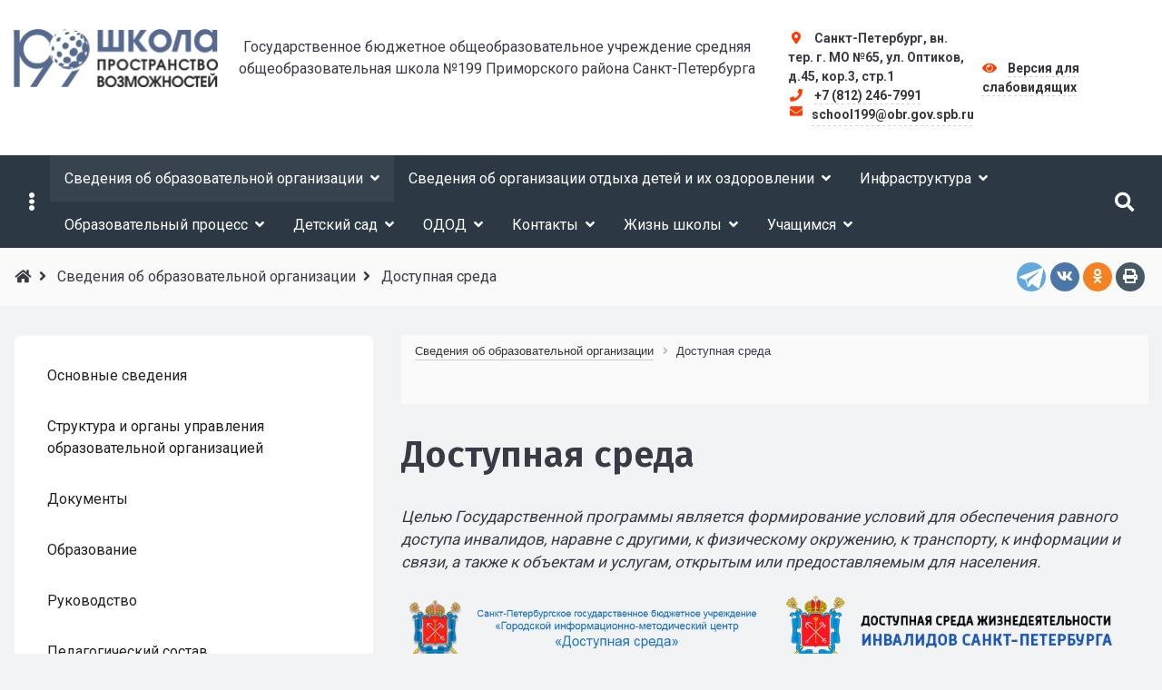

--- FILE ---
content_type: text/html; charset=UTF-8
request_url: https://www.school199.ru/sveden/ovz/
body_size: 22884
content:


<!DOCTYPE html>
<html style="font-size: 16px;" lang="ru">

	<head>
		<meta name="viewport" content="width=device-width,initial-scale=1">
		<style>
	@media (min-width: 1200px){.container {max-width: 1320px!important;}}
	body {font-family: "Roboto", sans-serif!important}
	h1.sf-title, h2.sf-title, h3.sf-title, h4.sf-title, h5.sf-title, h6.sf-title, .sf-title {font-family: "Fira Sans", sans-serif!important}
	h1.sf-title, h2.sf-title, h3.sf-title, h4.sf-title, h5.sf-title, h6.sf-title, .sf-title {font-weight: bold!important}
.c-primary {color: #FF3C00!important} 
.c-secondary {color: #2C3944!important} 
.bg-primary {background: #FF3C00!important} 
.bg-secondary {background: #2C3944!important} 
.hover\:bg-primary:hover {background: #FF3C00!important} 
.hover\:bg-secondary:hover {background: #2C3944!important} 
.b-primary {border-color: #FF3C00!important} 
.b-secondary {border-color: #2C3944!important} 
.f-primary {fill: #FF3C00!important} 
.f-secondary {fill: #2C3944!important} 
.s-primary {stroke: #FF3C00!important} 
.s-secondary {stroke: #2C3944!important} 

/* border radius */
.r-default{border-radius: 0.5rem}

/* link */
a.l-primary, .l-primary a {color: #FF3C00!important}
a.l-secondary, .l-secondary a {color: #2C3944!important}
a.l-hover-primary:hover, .l-hover-primary a:hover {color: #FF3C00!important}
a.l-hover-secondary:hover, .l-hover-secondary a:hover {color: #2C3944!important}
a.bg-primary:focus, a.bg-primary:hover, button.bg-primary:focus, button.bg-primary:hover {background-color: #FF3C00!important;}
a.bg-secondary:focus, a.bg-secondary:hover, button.bg-secondary:focus, button.bg-secondary:hover {background-color: #2C3944!important;}

/* button */
.btn-primary {background-color: #FF3C00!important; border-color: #f33000!important;}
.btn-primary:hover, .btn-primary:active, .btn-primary:focus, .btn-primary:not([disabled]):not(.disabled).active, .btn-primary:not([disabled]):not(.disabled):active, .show > .btn-primary.dropdown-toggle {background-color: #e62300!important; border-color: #e11e00!important;}
.btn-primary.disabled, .btn-primary:disabled {background-color: #ff5519!important; border-color: #ff480c!important;}
.btn-secondary {background-color: #2C3944!important; border-color: #202d38!important;}
.btn-secondary:hover, .btn-secondary:active, .btn-secondary:focus, .btn-secondary:not([disabled]):not(.disabled).active, .btn-secondary:not([disabled]):not(.disabled):active, .show > .btn-secondary.dropdown-toggle  {background-color: #13202b!important; border-color: #0e1b26!important;}
.btn-secondary.disabled, .btn-secondary:disabled {background-color: #45525d!important; border-color: #384550!important;}

.btn-outline.btn-primary:active, .btn-outline.btn-primary.active, .btn-outline.btn-primary.focus, .btn-outline.btn-primary:focus, .show > .btn-outline.btn-primary.dropdown-toggle {background-color: #FF3C00 !important; border-color: #FF3C00 !important;}
.btn-outline.btn-secondary:active, .btn-outline.btn-secondary.active, .btn-outline.btn-secondary.focus, .btn-outline.btn-secondary:focus, .show > .btn-outline.btn-secondary.dropdown-toggle {background-color: #2C3944 !important; border-color: #2C3944 !important;}

.btn-outline.btn-primary {color: #FF3C00!important; border-color: #FF3C00!important; background-color: transparent!important; background-image: none!important;}
.btn-outline.btn-primary:hover, .btn-outline.btn-primary:active, .btn-outline.btn-primary:focus {background-color: #FF3C00!important; border-color: #FF3C00!important; color: white!important;}
.btn-outline.btn-secondary {color: #2C3944!important; border-color: #2C3944!important; background-color: transparent!important; background-image: none!important;}
.btn-outline.btn-secondary:hover, .btn-outline.btn-secondary:active, .btn-outline.btn-secondary:focus {background-color: #2C3944!important; border-color: #2C3944!important; color: white!important;}

.btn-primary.btn-flat {background: transparent!important; color: #FF3C00!important;}
.btn-secondary.btn-flat {background: transparent!important; color: #2C3944!important;}

/* navbar */
.light.sf-left-catalog ul li a span.submenu-indicator:hover {background-color: #FF3C00!important}
@media (min-width: 768px) {

	.sf-nav section.center-section > ul > li.active > a.underline span.item-hover,
	.sf-nav section.center-section > ul > li:hover > a.underline span.item-hover,
	.sf-nav section.center-section > ul > li.focus > a.underline span.item-hover {
		border-bottom-color: #FF3C00!important;
	}

	.sf-nav section.center-section > ul > li.active > a.fill,
	.sf-nav section.center-section > ul > li:hover > a.fill,
	.sf-nav section.center-section > ul > li.focus > a.fill {
		background: #FF3C00!important;
	}
}

@media (min-width: 768px) {
	.center-section li.item-mega:hover > a > span.item-hover,
	.center-section li.item-mega.hover > a > span.item-hover,
	.center-section li.item-mega.focus > a > span.item-hover {
		border-bottom-color: #FF3C00!important;
	}
}

/* tabs */
.sf-tabs-topline nav li.sf-tab-current {border-top-color: #FF3C00!important;}
.sf-tabs-topline nav li.sf-tab-current a {box-shadow: inset 0 3px 0 #FF3C00!important;}
.sf-tabs-topline nav a:hover {color: #FF3C00!important;}

/*title*/
.sf-title-underline-center .sf-title:after, 
.sf-title-underline-center.sf-title:after,
.sf-title-underline-center-double .sf-title:before,
.sf-title-underline-center-double.sf-title:before,
.sf-title-underline-center-double .sf-title:after,
.sf-title-underline-center-double.sf-title:after,
.sf-title-underline-left .sf-title:after,
.sf-title-underline-left.sf-title:after
	{background: #FF3C00!important}

.sf-nav-full-screen .sf-nav-full-screen-content .sf-nav-full-screen-lists ul li a span.submenu-indicator:hover 
	{background: #FF3C00!important;}

.settings-panel .sf-tab-nav li.active {background-color: #FF3C00;}

/* form */
.form-control:focus {box-shadow: 0 0 0 2px #FF3C00!important;}
</style>

<meta http-equiv="Content-Type" content="text/html; charset=UTF-8" />
<link href="/simai/asset/simai.framework/sf4.master/core/css/sf-full.css?1633351555810268" type="text/css"  data-template-style="true"  rel="stylesheet" />
<link href="/simai/asset/simai.framework/sf4.master/plugin/navigation/css/sf-nav.css?1633351555191011" type="text/css"  data-template-style="true"  rel="stylesheet" />
<link href="/simai/asset/simai.framework/sf4.master/plugin/md-color/css/md-color.css?163335155585799" type="text/css"  data-template-style="true"  rel="stylesheet" />
<link href="/simai/asset/simai.bx-panel/bx-panel-1.0.0/bx-panel.css?16333515561835" type="text/css"  data-template-style="true"  rel="stylesheet" />
<link href="/simai/asset/fancybox/fancybox.master/css/jquery.fancybox.min.css?163335155613841" type="text/css"  data-template-style="true"  rel="stylesheet" />
<link href="/simai/asset/swiper/swiper-4.4.2/css/swiper.min.css?163335155619788" type="text/css"  data-template-style="true"  rel="stylesheet" />
<link href="/bitrix/components/simai/sf.share/templates/.default/style.css?163335155189" type="text/css"  data-template-style="true"  rel="stylesheet" />
<link href="/simai/asset/simai.doc/master/css/github.css?16333515561247" type="text/css"  data-template-style="true"  rel="stylesheet" />
<link href="/simai/asset/simai.doc/master/css/simai.doc.css?16333515567589" type="text/css"  data-template-style="true"  rel="stylesheet" />
<link href="/bitrix/components/bitrix/breadcrumb/templates/.default/style.css?1633351549585" type="text/css"  data-template-style="true"  rel="stylesheet" />
<link href="/bitrix/components/simai/feedback.error/templates/.default/style.css?16333515515779" type="text/css"  data-template-style="true"  rel="stylesheet" />
<link href="/bitrix/templates/simai.framework/template_styles.css?17156642972925" type="text/css"  data-template-style="true"  rel="stylesheet" />
<script type="text/javascript">if(!window.BX)window.BX={};if(!window.BX.message)window.BX.message=function(mess){if(typeof mess==='object'){for(let i in mess) {BX.message[i]=mess[i];} return true;}};</script>
<script type="text/javascript">(window.BX||top.BX).message({'JS_CORE_LOADING':'Загрузка...','JS_CORE_NO_DATA':'- Нет данных -','JS_CORE_WINDOW_CLOSE':'Закрыть','JS_CORE_WINDOW_EXPAND':'Развернуть','JS_CORE_WINDOW_NARROW':'Свернуть в окно','JS_CORE_WINDOW_SAVE':'Сохранить','JS_CORE_WINDOW_CANCEL':'Отменить','JS_CORE_WINDOW_CONTINUE':'Продолжить','JS_CORE_H':'ч','JS_CORE_M':'м','JS_CORE_S':'с','JSADM_AI_HIDE_EXTRA':'Скрыть лишние','JSADM_AI_ALL_NOTIF':'Показать все','JSADM_AUTH_REQ':'Требуется авторизация!','JS_CORE_WINDOW_AUTH':'Войти','JS_CORE_IMAGE_FULL':'Полный размер'});</script>

<script type="text/javascript" src="/bitrix/js/main/core/core.js?1633351551565242"></script>

<script>BX.setJSList(['/bitrix/js/main/core/core_ajax.js','/bitrix/js/main/core/core_promise.js','/bitrix/js/main/polyfill/promise/js/promise.js','/bitrix/js/main/loadext/loadext.js','/bitrix/js/main/loadext/extension.js','/bitrix/js/main/polyfill/promise/js/promise.js','/bitrix/js/main/polyfill/find/js/find.js','/bitrix/js/main/polyfill/includes/js/includes.js','/bitrix/js/main/polyfill/matches/js/matches.js','/bitrix/js/ui/polyfill/closest/js/closest.js','/bitrix/js/main/polyfill/fill/main.polyfill.fill.js','/bitrix/js/main/polyfill/find/js/find.js','/bitrix/js/main/polyfill/matches/js/matches.js','/bitrix/js/main/polyfill/core/dist/polyfill.bundle.js','/bitrix/js/main/core/core.js','/bitrix/js/main/polyfill/intersectionobserver/js/intersectionobserver.js','/bitrix/js/main/lazyload/dist/lazyload.bundle.js','/bitrix/js/main/polyfill/core/dist/polyfill.bundle.js','/bitrix/js/main/parambag/dist/parambag.bundle.js']);
BX.setCSSList(['/bitrix/js/main/lazyload/dist/lazyload.bundle.css','/bitrix/js/main/parambag/dist/parambag.bundle.css']);</script>
<script type="text/javascript">(window.BX||top.BX).message({'LANGUAGE_ID':'ru','FORMAT_DATE':'DD.MM.YYYY','FORMAT_DATETIME':'DD.MM.YYYY HH:MI:SS','COOKIE_PREFIX':'BITRIX_SM','SERVER_TZ_OFFSET':'10800','UTF_MODE':'Y','SITE_ID':'s1','SITE_DIR':'/','USER_ID':'','SERVER_TIME':'1762557153','USER_TZ_OFFSET':'0','USER_TZ_AUTO':'Y','bitrix_sessid':'a14b525a91fe0ac5746902596405fc13'});</script>


<meta name="author" content="SIMAI Studio вЂ” http://simai.studio" />
<meta name="copyright" content="В© SIMAI Ltd." />
<script src="https://kit.fontawesome.com/7cbea61e20.js" crossorigin="anonymous"></script>
<link href="https://fonts.googleapis.com/css?family=Roboto:300,400,700&amp;subset=cyrillic,cyrillic-ext" rel="stylesheet">
<link href="https://fonts.googleapis.com/css?family=Fira+Sans:300,400,600&amp;subset=cyrillic,cyrillic-ext" rel="stylesheet">
<script type="text/javascript">BX.message({'SF_SPECIAL__SPECIAL_WHITE':'Белая','SF_SPECIAL__SPECIAL_BLACK':'Черная','SF_SPECIAL__SPECIAL_YELLOW':'Желтая','SF_SPECIAL__SPECIAL_BLUE':'Голубая','SF_SPECIAL__SPECIAL_GREEN':'Зеленая','SF_SPECIAL__SPECIAL_KEGL':' пунктов','SF_SPECIAL__KEGL_16':'16 пунктов','SF_SPECIAL__KERNING_NORMAL':'Нормальный','SF_SPECIAL__KERNING_MIDDLE':'Средний','SF_SPECIAL__KERNING_BIG':'Большой','SF_SPECIAL__IMG_OFF':'Выключены','SF_SPECIAL__IMG_ON_BLACK':'Чёрно-белые','SF_SPECIAL__IMG_ON_COLOR':'Цветные','SF_SPECIAL__INTERVAL_1_0':'Одинарный','SF_SPECIAL__INTERVAL_1_5':'Полуторный','SF_SPECIAL__INTERVAL_2_0':'Двойной','SF_SPECIAL__FONT_DEFAULT':'Стандартный','SF_SPECIAL__FONT_SANS':'Без засечек','SF_SPECIAL__FONT_SERIF':'С засечками','SF_SPECIAL__FONT_MONO':'Моноширинной','SF_SPECIAL__SOUND_ON':'Включен','SF_SPECIAL__SOUND_OFF':'Выключен','SF_SPECIAL__BTN_SANS_ARIAL':'Шрифт Arial(без засечек)','SF_SPECIAL__BTN_SANS':'Без засечек','SF_SPECIAL__BTN_SERIF_TIMES':'Шрифт Times(c засечками)','SF_SPECIAL__BTN_SERIF':'С засечками','SF_SPECIAL__BTN_MONO_COURIER':'Шрифт Courier New','SF_SPECIAL__BTN_MONO':'Моноширинной','SF_SPECIAL__BTN_MORE':'Уменьшить шрифт','SF_SPECIAL__BTN_LESS':'Увеличить шрифт','SF_SPECIAL__BTN_NORMAL':'Нормальный','SF_SPECIAL__BTN_MIDDLE':'Средний','SF_SPECIAL__BTN_BIG':'Большой','SF_SPECIAL__INTERVAL':'Интервал','SF_SPECIAL__BTN_ONE':'Одинарный','SF_SPECIAL__BTN_HALF':'Полуторный','SF_SPECIAL__BTN_TWO':'Двойной','SF_SPECIAL__COLOR':'Цвет','SF_SPECIAL__SCHEMA':' схема','SF_SPECIAL__BTN_WHITE':'Белая схема','SF_SPECIAL__BTN_BLACK':'Черная схема','SF_SPECIAL__BTN_YELLOW':'Желтая схема','SF_SPECIAL__BTN_BLUE':'Голубая схема','SF_SPECIAL__BTN_GREEN':'Зеленая схема','SF_SPECIAL__IMG':'Изображения','SF_SPECIAL__IMG_BTN_OFF':'Выключить изображения','SF_SPECIAL__IMG_BTN_BW':'Черно-белые изображения','SF_SPECIAL__IMG_BTN_COLOR':'Цветные изображения','SF_SPECIAL__PANEL':'Панель','SF_SPECIAL__BTN_OFF':'Выключить версию для слабовидящих','SF_SPECIAL__BTN_DEFAULT':'Сбросить настройки','SF_SPECIAL__BTN_UP':'Свернуть панель','SF_SPECIAL__KERNING':'Кернинг','SF_SPECIAL__KEGL':'Размер шрифта','SF_SPECIAL__FONT':'Шрифт','SF_SPECIAL__BTN_OFF_TEXT':'Выкл','SF_SPECIAL__BTN_BW_TEXT':'Ч/Б','SF_SPECIAL__IMG_BTN_COLOR_TEXT':'Цвет'})</script>
<meta property="og:url" content="https://school199.ru/sveden/ovz/" />
<meta property="og:type" content="website" />
<meta property="og:title" content="Доступная среда" />
<meta property="og:description" content="" />
<meta property="og:image" content="https://school199.ru/ru/simai.data/image/meta/shkola.png" />
<meta name="twitter:card" content="summary" />
<meta name="twitter:site" content="https://school199.ru/sveden/ovz/" />
<meta name="twitter:title" content="Доступная среда" />
<meta name="twitter:description" content="" />
<meta name="twitter:image" content="https://school199.ru/ru/simai.data/image/meta/shkola.png" />



<script type="text/javascript" src="/simai/asset/lazysizes/lazysizes-5.1.0/lazysizes.min.js?16333515567058"></script>
<script type="text/javascript" src="/simai/asset/lazysizes/lazysizes-5.1.0/plugins/respimg/ls.respimg.min.js?16333515563684"></script>
<script type="text/javascript" src="/simai/asset/lazysizes/lazysizes-5.1.0/plugins/unveilhooks/ls.unveilhooks.min.js?16333515561467"></script>
<script type="text/javascript" src="/simai/asset/jquery/jquery-3.3.1/jquery.min.js?163335155586929"></script>
<script type="text/javascript" src="/simai/asset/popper/popper-1.14.5/js/popper.min.js?163335155620616"></script>
<script type="text/javascript" src="/simai/asset/simai.framework/sf4.master/core/js/sf-full.js?1633351555250479"></script>
<script type="text/javascript" src="/simai/asset/simai.framework/sf4.master/plugin/navigation/js/sf-nav.js?163335155532322"></script>
<script type="text/javascript" src="/simai/asset/fancybox/fancybox.master/js/jquery.fancybox.min.js?163335155667893"></script>
<script type="text/javascript" src="/simai/asset/swiper/swiper-4.4.2/js/swiper.min.js?1633351556124753"></script>
<script type="text/javascript" src="/simai/asset/simai.special/js/voice.js?16333515562463"></script>
<script type="text/javascript" src="/bitrix/components/bitrix/search.title/script.js?16333515489847"></script>
<script type="text/javascript" src="/bitrix/templates/simai.framework/components/bitrix/search.title/nav.search/script.js?163335154811504"></script>
<script type="text/javascript" src="/simai/asset/social-likes/social-likes-3.1.2/social-likes.min.js?163335155618295"></script>
<script type="text/javascript" src="/simai/asset/simai.doc/master/js/highlight.pack.js?163335155629099"></script>
<script type="text/javascript" src="/simai/asset/simai.doc/master/js/simai.doc.js?16333515562717"></script>
<script type="text/javascript" src="/simai/asset/simai.doc/master/js/clipboard.min.js?163335155610923"></script>
<script type="text/javascript" src="/bitrix/components/simai/feedback.error/templates/.default/script.js?16333515513915"></script>
<script type="text/javascript">var _ba = _ba || []; _ba.push(["aid", "0c1ac150d7396d22f0cfce2dabf42575"]); _ba.push(["host", "www.school199.ru"]); (function() {var ba = document.createElement("script"); ba.type = "text/javascript"; ba.async = true;ba.src = (document.location.protocol == "https:" ? "https://" : "http://") + "bitrix.info/ba.js";var s = document.getElementsByTagName("script")[0];s.parentNode.insertBefore(ba, s);})();</script>


		<title> Доступная среда</title>
					<link rel="shortcut icon" href="/simai.data/image/favicon/favicon.png" type="image/x-icon">
			</head>

	<body 
		class = 
		"
			lazyload 
			sf-pagewrap-area-layout-wide 
			sf-pagewrap-area-container-fixed 
			container-size-1320 
			roboto 
			theme-light 
			 
		"
		style = 
		"
			background-color: ;
			background-repeat: ;
			background-position-x: ;
			background-position-y: ;
			background-size: ;
			font-size: 16px;
					"
			>
				
		<section class="sf-service-top-area d-print-none">
					</section>

		<section 
			class = 
				"
					sf-pagewrap-area 
					overflow-hidden d-flex flex-col justify-content-start				"
			style = "background-color: "
		>
		
							
								<header 
					class = 
					"
						header-area d-print-none 
						theme-light 
						bg-theme-0 mb-4					"
					style = 
					"
						background-color: ;
				       						background-repeat: ;
						background-position-x: ;
						background-position-y: ;
						background-size: ;
					"
				>
					

<div style="position:relative">
  <section class="111 sf-grid-area  ">

<div style="display:none;">



	

<style>

	@media (min-width: 768px){
		.shadow-inner-2y .swiper-slide{
			width: 25%!important;
		}
	}

	.shadow-inner-2y .d-sm-block{
      display: block !important;
	}

	//.sf-main-area iframe {
		//	width: 33.3%;
		//}

	.sf-main-area iframe:nth-child(2) {
		margin-left: 1px;
		margin-right: 1px;
	}

    .mobile-version {
        display: none;
    }
    /* Styles for mobile version */
    @media (max-width: 768px) {
        .desktop-version {
            display: none !important;
        }
        .mobile-version {
            display: flex;
            position: relative;
        }


    }

    .swiper-container {
        width: 100%;
        height: 400px;
        overflow: hidden;
    }

</style>

</div>


			                        				<div class="container-wrap  " style="">
					
					<div class="">
						<div class="row ">
																								<div class=" col-12 ">
									  																																														<div class=" ">
																														
													</div>
																																										  									</div>
																					</div>
					</div>

									</div>
					                        				<div class="container-wrap  " style="">
					
					<div class="">
						<div class="row ">
																								<div class=" col-12 ">
									  																																														<div class=" ">
																												
													</div>
																																										  									</div>
																					</div>
					</div>

									</div>
					                        				<div class="container-wrap py-4 " style="">
					
					<div class="container ">
						<div class="row ">
																								<div class=" col-12 col-lg-5 mb-3 mb-lg-0">
									  										<div class="d-flex align-items-center ">																																				<div class="mr-3 ">
																												
	<a href="/">
		<img src="/simai.data/image/logo/лого_199_горизонт.png"  class="" style="max-height:4rem"/>
	</a>
													</div>
																																																<div class=" ">
																												

	<a href="/" class="l-inherit l-underline-none m-0 c-text-primary t-title">
		<span class="t-0   ">
			Государственное бюджетное общеобразовательное учреждение средняя общеобразовательная школа №199 Приморского района Санкт-Петербурга		</span>
	</a>
													</div>
																																	</div>									  									</div>
																	<div class=" col-12 col-lg-4 t--1 d-flex align-items-center mb-3 mb-lg-0">
									  										<div class="">																																				<div class=" ">
																												
<i class="far fa-fw fa-map-marker-alt mr-2 c-primary" aria-hidden="true"></i>
<span class="c-text-primary">
	Санкт-Петербург, вн. тер. г. МО №65, ул. Оптиков, д.45, кор.3, стр.1</span>													</div>
																																																<div class=" ">
																												<i class="far fa-fw fa-phone mr-2 c-primary" aria-hidden="true"></i>
	<span class="" style="white-space:nowrap"><a class="c-text-primary sf-link sf-link-theme sf-link-dashed" href="tel:+7 (812) 246-7991">+7 (812) 246-7991</a></span>
														</div>
																																																<div class="d-flex ">
																												
<i class="far fa-fw fa-envelope mr-2 c-primary " aria-hidden="true"></i>
<a class="c-text-primary sf-link sf-link-theme sf-link-dashed" href="mailto:school199@obr.gov.spb.ru">
	school199@obr.gov.spb.ru</a>													</div>
																																	</div>									  									</div>
																	<div class=" col-12 col-lg-3 t--1 d-flex align-items-center">
									  										<div class="">																																				<div class=" ">
																												
<i class="far fa-fw fa-eye mr-2 c-primary" aria-hidden="true"></i>
<a href="#" itemprop="copy" sf-special class="c-text-primary sf-link sf-link-theme sf-link-dashed">
	Версия для слабовидящих</a>
													</div>
																																																<div class=" ">
																																									</div>
																																	</div>									  									</div>
																					</div>
					</div>

									</div>
					                        				<div class="container-wrap  " style="">
					
					<div class="">
						<div class="row ">
																								<div class=" col-12 ">
									  																																														<div class=" ">
																												


<style>
   .nav-dropdown{z-index:1;}
   .overflow-hidden {
        overflow: hidden!important;
    }
    .text-t-u {
        text-transform: uppercase;
    }


.sf-left-catalog > ul > li > .catalog-submenu > .submenu a span.submenu-indicator{
    height: 1.5rem;
    width: 1.5rem;
    top: 7px;
}

.sf-nav-fixed .container-wrap .nav-container .sf-nav section.right-section .nav-search form .inner-search {
    z-index: 99;
}

@media (max-width: 768px) {

	.mobile-level{
		flex-direction: column !important;
	}
	.item-text{
		white-space: normal !important;
	}
}

</style>

            <style>
                            .sf-nav-fixedSRkJdw {background: #2C3944!important;}
                                        .child-color-submenu-SRkJdw {background:#f8f9fa;}
                                        @media (max-width: 768px) {
                    .mobile-viewSRkJdw {background: #2C3944!important;}
                }
                                        .full-screen-color-SRkJdw {background: white!important;}
            


            

        </style>
	            <div class="navigation-container sf-nav-fixedSRkJdw no-fixed sf-nav-fixed
                            theme-dark                                    vertical-submenu"
            id="sf-fixed-id-SRkJdw">      
             <div class="container-wrap">
            <div class="container nav-container">
    
             <nav data-nav id="sf-nav-SRkJdw"
            class="sf-nav w-100 m-0 p-0 d-flex align-items-streach justify-content-between flex-row flex-wrap">
                <section class="left-section d-flex align-items-streach justify-content-between flex-row flex-wrap">
                                    <button class="btn-full-screen b-0 hidden-md-down hidden-sm p-3 t-0">
                        <i class="far fa-ellipsis-v fa-lg" aria-hidden="true"></i>
                    </button>
                                                        <!--<a class="nav-logo" href="/">
                <img src="image/list.jpg"
                    class="hidden-md-down d-inline mr-2 w-75">
            </a>-->
        </section>
                                <section style="justify-content:flex-start!important;" class="center-section align-items-streach mobile-level sf-scroll overflow-hidden
            justify-content-start                            mobile-theme-dark mobile-viewSRkJdw                        ">
				            <button class="mobile-close sf-close" style="display:none"></button>
            <h3 class="mobile-header m-0" style="display: none">
                Меню            </h3>
                   <ul class="nav-items d-inline-flex align-items-streach justify-content-start p-0 m-0">
                                
                                                                                                                                                        <li class="nav-item  active">

                                    <a class="p-3 t-0 blackout                                         item-link                                         transfer-item                                        ">
                                                                                                                            <span class="item-text">
                                                Сведения об образовательной организации                                            </span>
                                                                                                                            <span class='item-icon submenu-indicator nav-next-level submenu-indicator-minus'>
                                                <i class="far fa-angle-down" aria-hidden="true"></i>
                                            </span>
                                                                                <span class="item-hover" style="display:none"></span>
                                    </a>

                                    <!-- -->
                                                                            <div class="nav-submenu mobile-level sf-scroll align-items-start justify-content-center
                                                                                            theme-light child-color-submenu-SRkJdw                                                                                                                                                                                    mobile-theme-dark mobile-viewSRkJdw                                            " style="z-index:100">
                                            <div class="content-mobile-horizontal" style="display:none">
                                                <h3 class="mobile-header m-0" style="display:none">
                                                    Сведения об образовательной организации                                                </h3>
                                                <a class="nav-back w-100 align-items-center justify-content-start pt-3 pb-3" href="#">
                                                    <span class="back-icon mr-2">
                                                        <i class="far fa-arrow-left"></i>
                                                    </span>
                                                    <span class="back-text">
                                                        Назад                                                    </span>
                                                </a>
                                            </div>
                                            <ul class="nav-items submenu-items p-0 container w-100">
                                                <li class="nav-item one-mobile active one-link">
                                                <a class="p-3 t--1                                                     item-link"
                                                        href="/sveden/">
                                                        <span class="item-text">
                                                            Сведения об образовательной организации                                                        </span>
                                                    </a>
                                                                                                                                                                                            
                                                                                                                                                                <li class="nav-item ">
                                        <a class="p-3 t--1 item-link" href="/sveden/common/">
                                                                                        <span class="item-text">
                                                Основные сведения                                            </span>
                                        </a>
                                    </li>
                                                                                                                                                                                        
                                                                                                                                                                <li class="nav-item ">
                                        <a class="p-3 t--1 item-link" href="/sveden/struct/">
                                                                                        <span class="item-text">
                                                Структура и органы управления образовательной организацией                                            </span>
                                        </a>
                                    </li>
                                                                                                                                                                                        
                                                                                                                                                                <li class="nav-item ">
                                        <a class="p-3 t--1 item-link" href="/sveden/documents/">
                                                                                        <span class="item-text">
                                                Документы                                            </span>
                                        </a>
                                    </li>
                                                                                                                                                                                        
                                                                                                                                                                <li class="nav-item ">
                                        <a class="p-3 t--1 item-link" href="/sveden/education/">
                                                                                        <span class="item-text">
                                                Образование                                            </span>
                                        </a>
                                    </li>
                                                                                                                                                                                        
                                                                                                                                                                <li class="nav-item ">
                                        <a class="p-3 t--1 item-link" href="/sveden/employees/">
                                                                                        <span class="item-text">
                                                Руководство                                            </span>
                                        </a>
                                    </li>
                                                                                                                                                                                        
                                                                                                                                                                <li class="nav-item ">
                                        <a class="p-3 t--1 item-link" href="/sveden/employees/">
                                                                                        <span class="item-text">
                                                Педагогический состав                                            </span>
                                        </a>
                                    </li>
                                                                                                                                                                                        
                                                                                                                                                                <li class="nav-item ">
                                        <a class="p-3 t--1 item-link" href="/sveden/mto-oop-ds/">
                                                                                        <span class="item-text">
                                                Материально-техническое обеспечение и оснащенность образовательного процесса. Доступная среда                                            </span>
                                        </a>
                                    </li>
                                                                                                                                                                                        
                                                                                                                                                            <li class="nav-item ">
                                    <a class="p-3 t--1                                         item-link">

                                            
                                            <span class="item-text">
                                                Сведения об организации отдыха детей и их оздоровлении                                            </span>
                                                                                            <span class='item-icon submenu-indicator nav-next-level '>
                                                    <i class="far fa-angle-down" aria-hidden="true"></i>
                                                </span>
                                                                                    </a>

                                                                                    <div class="nav-submenu mobile-level sf-scroll align-items-start justify-content-center
                                                                                                    theme-light child-color-submenu-SRkJdw                                                                                                                                                                                                    mobile-theme-dark mobile-viewSRkJdw                                                ">
                                                <div class="content-mobile-horizontal" style="display:none">
                                                    <h3 class="mobile-header" style="display:none">Сведения об организации отдыха детей и их оздоровлении</h3>
                                                    <a class="nav-back w-100 align-items-center justify-content-start pt-3 pb-3" href="#">
                                                        <span class="back-icon mr-2">
                                                            <i class="far fa-arrow-left"></i>
                                                        </span>
                                                        <span class="back-text">
                                                            Назад                                                        </span>
                                                    </a>
                                                </div>
                                                <ul class="nav-items submenu-items p-0 container w-100">
                                                <li class="nav-item one-mobile ">
                                                <a class="p-3 t--1                                                     item-link"
                                                            href="/sveden/meridian/">
                                                                                                                        <span class="item-text">
                                                                Сведения об организации отдыха детей и их оздоровлении                                                            </span>
                                                        </a>
                                                                                                                                                                                                
                                                                                                                                                                <li class="nav-item ">
                                        <a class="p-3 t--1 item-link" href="/sveden/meridian/sveden_gol/">
                                                                                        <span class="item-text">
                                                Об организации отдыха детей и их оздоровления                                            </span>
                                        </a>
                                    </li>
                                                                                                                                                                                        
                                                                                                                                                                <li class="nav-item ">
                                        <a class="p-3 t--1 item-link" href="/sveden/meridian/deyatelnost_gol/">
                                                                                        <span class="item-text">
                                                Деятельность                                            </span>
                                        </a>
                                    </li>
                                                                                                                                                                                        
                                                                                                                                                                <li class="nav-item ">
                                        <a class="p-3 t--1 item-link" href="/sveden/meridian/mto_gol/">
                                                                                        <span class="item-text">
                                                Материально-техническое обеспечение и оснащенность организации отдыха детей и их оздоровления                                            </span>
                                        </a>
                                    </li>
                                                                                                                                                                                        
                                                                                                                                                                <li class="nav-item ">
                                        <a class="p-3 t--1 item-link" href="/sveden/meridian/services_gol/">
                                                                                        <span class="item-text">
                                                Услуги, в том числе платные, предоставляемые организации отдыха детей и их оздоровления                                            </span>
                                        </a>
                                    </li>
                                                                                                                                                                                        
                                                                                                                                                                <li class="nav-item ">
                                        <a class="p-3 t--1 item-link" href="/sveden/meridian/environment_gol/">
                                                                                        <span class="item-text">
                                                Доступная среда                                            </span>
                                        </a>
                                    </li>
                                                                                                                                                                                        
                                                                                                                                                                <li class="nav-item ">
                                        <a class="p-3 t--1 item-link" href="/sveden/meridian/other_gol/">
                                                                                        <span class="item-text">
                                                Иная информация                                            </span>
                                        </a>
                                    </li>
                                                                                                                                                                                                                                            </ul>
                                </div>
                                    </li>
                    
                                                                                                                                                                <li class="nav-item ">
                                        <a class="p-3 t--1 item-link" href="/sveden/paid_edu/">
                                                                                        <span class="item-text">
                                                Платные образовательные услуги                                            </span>
                                        </a>
                                    </li>
                                                                                                                                                                                        
                                                                                                                                                                <li class="nav-item ">
                                        <a class="p-3 t--1 item-link" href="/sveden/budget/">
                                                                                        <span class="item-text">
                                                Финансово-хозяйственная деятельность                                            </span>
                                        </a>
                                    </li>
                                                                                                                                                                                        
                                                                                                                                                                <li class="nav-item ">
                                        <a class="p-3 t--1 item-link" href="/sveden/vacant/">
                                                                                        <span class="item-text">
                                                Вакантные места для приема (перевода) обучающихся                                            </span>
                                        </a>
                                    </li>
                                                                                                                                                                                        
                                                                                                                                                                <li class="nav-item ">
                                        <a class="p-3 t--1 item-link" href="/sveden/grants/">
                                                                                        <span class="item-text">
                                                Стипендии и меры поддержки обучающихся                                            </span>
                                        </a>
                                    </li>
                                                                                                                                                                                        
                                                                                                                                                                <li class="nav-item ">
                                        <a class="p-3 t--1 item-link" href="/sveden/inter/">
                                                                                        <span class="item-text">
                                                Международное сотрудничество                                            </span>
                                        </a>
                                    </li>
                                                                                                                                                                                        
                                                                                                                                                                <li class="nav-item ">
                                        <a class="p-3 t--1 item-link" href="/sveden/pitanie-v-oo/">
                                                                                        <span class="item-text">
                                                Организация питания в образовательной организации                                            </span>
                                        </a>
                                    </li>
                                                                                                                                                                                        
                                                                                                                                                                <li class="nav-item ">
                                        <a class="p-3 t--1 item-link" href="/sveden/eduStandarts/">
                                                                                        <span class="item-text">
                                                Образовательные стандарты и требования                                            </span>
                                        </a>
                                    </li>
                                                                                                                                                                                                                                            </ul>
                                </div>
                                    </li>
                    
                                                                                                                                                        <li class="nav-item  ">

                                    <a class="p-3 t-0 blackout                                         item-link                                         transfer-item                                        ">
                                                                                                                            <span class="item-text">
                                                Сведения об организации отдыха детей и их оздоровлении                                            </span>
                                                                                                                            <span class='item-icon submenu-indicator nav-next-level '>
                                                <i class="far fa-angle-down" aria-hidden="true"></i>
                                            </span>
                                                                                <span class="item-hover" style="display:none"></span>
                                    </a>

                                    <!-- -->
                                                                            <div class="nav-submenu mobile-level sf-scroll align-items-start justify-content-center
                                                                                            theme-light child-color-submenu-SRkJdw                                                                                                                                                                                    mobile-theme-dark mobile-viewSRkJdw                                            " style="z-index:100">
                                            <div class="content-mobile-horizontal" style="display:none">
                                                <h3 class="mobile-header m-0" style="display:none">
                                                    Сведения об организации отдыха детей и их оздоровлении                                                </h3>
                                                <a class="nav-back w-100 align-items-center justify-content-start pt-3 pb-3" href="#">
                                                    <span class="back-icon mr-2">
                                                        <i class="far fa-arrow-left"></i>
                                                    </span>
                                                    <span class="back-text">
                                                        Назад                                                    </span>
                                                </a>
                                            </div>
                                            <ul class="nav-items submenu-items p-0 container w-100">
                                                <li class="nav-item one-mobile  one-link">
                                                <a class="p-3 t--1                                                     item-link"
                                                        href="/meridian/">
                                                        <span class="item-text">
                                                            Сведения об организации отдыха детей и их оздоровлении                                                        </span>
                                                    </a>
                                                                                                                                                                                            
                                                                                                                                                                <li class="nav-item ">
                                        <a class="p-3 t--1 item-link" href="/sveden/meridian/sveden_gol/">
                                                                                        <span class="item-text">
                                                Об организации отдыха детей и их оздоровления                                            </span>
                                        </a>
                                    </li>
                                                                                                                                                                                        
                                                                                                                                                                <li class="nav-item ">
                                        <a class="p-3 t--1 item-link" href="/sveden/meridian/deyatelnost_gol/">
                                                                                        <span class="item-text">
                                                Деятельность                                            </span>
                                        </a>
                                    </li>
                                                                                                                                                                                        
                                                                                                                                                                <li class="nav-item ">
                                        <a class="p-3 t--1 item-link" href="/sveden/meridian/mto_gol/">
                                                                                        <span class="item-text">
                                                Материально-техническое обеспечение и оснащенность организации отдыха детей и их оздоровления                                            </span>
                                        </a>
                                    </li>
                                                                                                                                                                                        
                                                                                                                                                                <li class="nav-item ">
                                        <a class="p-3 t--1 item-link" href="/sveden/meridian/services_gol/">
                                                                                        <span class="item-text">
                                                Услуги, в том числе платные, предоставляемые организации отдыха детей и их оздоровления                                            </span>
                                        </a>
                                    </li>
                                                                                                                                                                                        
                                                                                                                                                                <li class="nav-item ">
                                        <a class="p-3 t--1 item-link" href="/sveden/meridian/environment_gol/">
                                                                                        <span class="item-text">
                                                Доступная среда                                            </span>
                                        </a>
                                    </li>
                                                                                                                                                                                        
                                                                                                                                                                <li class="nav-item ">
                                        <a class="p-3 t--1 item-link" href="/sveden/meridian/other_gol/">
                                                                                        <span class="item-text">
                                                Иная информация                                            </span>
                                        </a>
                                    </li>
                                                                                                                                                                                                                                            </ul>
                                </div>
                                    </li>
                    
                                                                                                                                                        <li class="nav-item  ">

                                    <a class="p-3 t-0 blackout                                         item-link                                         transfer-item                                        ">
                                                                                                                            <span class="item-text">
                                                Инфраструктура                                            </span>
                                                                                                                            <span class='item-icon submenu-indicator nav-next-level '>
                                                <i class="far fa-angle-down" aria-hidden="true"></i>
                                            </span>
                                                                                <span class="item-hover" style="display:none"></span>
                                    </a>

                                    <!-- -->
                                                                            <div class="nav-submenu mobile-level sf-scroll align-items-start justify-content-center
                                                                                            theme-light child-color-submenu-SRkJdw                                                                                                                                                                                    mobile-theme-dark mobile-viewSRkJdw                                            " style="z-index:100">
                                            <div class="content-mobile-horizontal" style="display:none">
                                                <h3 class="mobile-header m-0" style="display:none">
                                                    Инфраструктура                                                </h3>
                                                <a class="nav-back w-100 align-items-center justify-content-start pt-3 pb-3" href="#">
                                                    <span class="back-icon mr-2">
                                                        <i class="far fa-arrow-left"></i>
                                                    </span>
                                                    <span class="back-text">
                                                        Назад                                                    </span>
                                                </a>
                                            </div>
                                            <ul class="nav-items submenu-items p-0 container w-100">
                                                <li class="nav-item one-mobile  one-link">
                                                <a class="p-3 t--1                                                     item-link"
                                                        href="/infrastruktura/">
                                                        <span class="item-text">
                                                            Инфраструктура                                                        </span>
                                                    </a>
                                                                                                                                                                                            
                                                                                                                                                            <li class="nav-item ">
                                    <a class="p-3 t--1                                         item-link">

                                            
                                            <span class="item-text">
                                                Бассейн                                            </span>
                                                                                            <span class='item-icon submenu-indicator nav-next-level '>
                                                    <i class="far fa-angle-down" aria-hidden="true"></i>
                                                </span>
                                                                                    </a>

                                                                                    <div class="nav-submenu mobile-level sf-scroll align-items-start justify-content-center
                                                                                                    theme-light child-color-submenu-SRkJdw                                                                                                                                                                                                    mobile-theme-dark mobile-viewSRkJdw                                                ">
                                                <div class="content-mobile-horizontal" style="display:none">
                                                    <h3 class="mobile-header" style="display:none">Бассейн</h3>
                                                    <a class="nav-back w-100 align-items-center justify-content-start pt-3 pb-3" href="#">
                                                        <span class="back-icon mr-2">
                                                            <i class="far fa-arrow-left"></i>
                                                        </span>
                                                        <span class="back-text">
                                                            Назад                                                        </span>
                                                    </a>
                                                </div>
                                                <ul class="nav-items submenu-items p-0 container w-100">
                                                <li class="nav-item one-mobile ">
                                                <a class="p-3 t--1                                                     item-link"
                                                            href="/infrastruktura/basseyn/">
                                                                                                                        <span class="item-text">
                                                                Бассейн                                                            </span>
                                                        </a>
                                                                                                                                                                                                
                                                                                                                                                                <li class="nav-item ">
                                        <a class="p-3 t--1 item-link" href="/infrastruktura/basseyn/osnovnye-svedeniya/">
                                                                                        <span class="item-text">
                                                Основные сведения                                            </span>
                                        </a>
                                    </li>
                                                                                                                                                                                        
                                                                                                                                                                <li class="nav-item ">
                                        <a class="p-3 t--1 item-link" href="/infrastruktura/basseyn/trebovaniya-i-rekomendatsii/">
                                                                                        <span class="item-text">
                                                Требования и рекомендации к посещению занятий в бассейне                                            </span>
                                        </a>
                                    </li>
                                                                                                                                                                                                                                            </ul>
                                </div>
                                    </li>
                    
                                                                                                                                                            <li class="nav-item ">
                                    <a class="p-3 t--1                                         item-link">

                                            
                                            <span class="item-text">
                                                Безопасность                                            </span>
                                                                                            <span class='item-icon submenu-indicator nav-next-level '>
                                                    <i class="far fa-angle-down" aria-hidden="true"></i>
                                                </span>
                                                                                    </a>

                                                                                    <div class="nav-submenu mobile-level sf-scroll align-items-start justify-content-center
                                                                                                    theme-light child-color-submenu-SRkJdw                                                                                                                                                                                                    mobile-theme-dark mobile-viewSRkJdw                                                ">
                                                <div class="content-mobile-horizontal" style="display:none">
                                                    <h3 class="mobile-header" style="display:none">Безопасность</h3>
                                                    <a class="nav-back w-100 align-items-center justify-content-start pt-3 pb-3" href="#">
                                                        <span class="back-icon mr-2">
                                                            <i class="far fa-arrow-left"></i>
                                                        </span>
                                                        <span class="back-text">
                                                            Назад                                                        </span>
                                                    </a>
                                                </div>
                                                <ul class="nav-items submenu-items p-0 container w-100">
                                                <li class="nav-item one-mobile ">
                                                <a class="p-3 t--1                                                     item-link"
                                                            href="/infrastruktura/bezopasnost/">
                                                                                                                        <span class="item-text">
                                                                Безопасность                                                            </span>
                                                        </a>
                                                                                                                                                                                                
                                                                                                                                                                <li class="nav-item ">
                                        <a class="p-3 t--1 item-link" href="/infrastruktura/bezopasnost/kontrolno-propusknoy-rezhim/">
                                                                                        <span class="item-text">
                                                Контрольно-пропускной режим                                            </span>
                                        </a>
                                    </li>
                                                                                                                                                                                        
                                                                                                                                                                <li class="nav-item ">
                                        <a class="p-3 t--1 item-link" href="/infrastruktura/bezopasnost/videonablyudenie/">
                                                                                        <span class="item-text">
                                                Видеонаблюдение                                            </span>
                                        </a>
                                    </li>
                                                                                                                                                                                        
                                                                                                                                                                <li class="nav-item ">
                                        <a class="p-3 t--1 item-link" href="/infrastruktura/bezopasnost/anti-corruption/">
                                                                                        <span class="item-text">
                                                Противодействие коррупции                                            </span>
                                        </a>
                                    </li>
                                                                                                                                                                                        
                                                                                                                                                                <li class="nav-item ">
                                        <a class="p-3 t--1 item-link" href="/infrastruktura/bezopasnost/dorozhnaya-bezopasnost/">
                                                                                        <span class="item-text">
                                                Дорожная безопасность                                            </span>
                                        </a>
                                    </li>
                                                                                                                                                                                        
                                                                                                                                                                <li class="nav-item ">
                                        <a class="p-3 t--1 item-link" href="/infrastruktura/bezopasnost/informatsionnaya-bezopasnost/">
                                                                                        <span class="item-text">
                                                Информационная безопасность                                            </span>
                                        </a>
                                    </li>
                                                                                                                                                                                        
                                                                                                                                                                <li class="nav-item ">
                                        <a class="p-3 t--1 item-link" href="/infrastruktura/bezopasnost/pozharnaya-bezopasnost/">
                                                                                        <span class="item-text">
                                                Пожарная безопасность                                            </span>
                                        </a>
                                    </li>
                                                                                                                                                                                        
                                                                                                                                                                <li class="nav-item ">
                                        <a class="p-3 t--1 item-link" href="/infrastruktura/bezopasnost/okhrana-truda/">
                                                                                        <span class="item-text">
                                                Охрана труда                                            </span>
                                        </a>
                                    </li>
                                                                                                                                                                                        
                                                                                                                                                                <li class="nav-item ">
                                        <a class="p-3 t--1 item-link" href="/infrastruktura/bezopasnost/tb-uchashchikhsya/">
                                                                                        <span class="item-text">
                                                Техника безопасности для обучающихся                                            </span>
                                        </a>
                                    </li>
                                                                                                                                                                                        
                                                                                                                                                                <li class="nav-item ">
                                        <a class="p-3 t--1 item-link" href="/infrastruktura/bezopasnost/rospotrebnadzor/">
                                                                                        <span class="item-text">
                                                Здоровье и профилактика                                            </span>
                                        </a>
                                    </li>
                                                                                                                                                                                        
                                                                                                                                                                <li class="nav-item ">
                                        <a class="p-3 t--1 item-link" href="/infrastruktura/bezopasnost/moshenniki/">
                                                                                        <span class="item-text">
                                                Осторожно, мошенники!                                            </span>
                                        </a>
                                    </li>
                                                                                                                                                                                        
                                                                                                                                                                <li class="nav-item ">
                                        <a class="p-3 t--1 item-link" href="/infrastruktura/bezopasnost/prokuratura-razyasnyaet/">
                                                                                        <span class="item-text">
                                                Прокуратура разъясняет                                            </span>
                                        </a>
                                    </li>
                                                                                                                                                                                                                                            </ul>
                                </div>
                                    </li>
                    
                                                                                                                                                                <li class="nav-item ">
                                        <a class="p-3 t--1 item-link" href="/infrastruktura/biblioteka/">
                                                                                        <span class="item-text">
                                                Библиотека                                            </span>
                                        </a>
                                    </li>
                                                                                                                                                                                        
                                                                                                                                                                <li class="nav-item ">
                                        <a class="p-3 t--1 item-link" href="/infrastruktura/komissiya-po-uregulirovaniyu-sporov/">
                                                                                        <span class="item-text">
                                                Комиссия по урегулированию споров                                            </span>
                                        </a>
                                    </li>
                                                                                                                                                                                        
                                                                                                                                                                <li class="nav-item ">
                                        <a class="p-3 t--1 item-link" href="/infrastruktura/meditsinskoe-obsluzhivanie-obuchayushchikhsya/">
                                                                                        <span class="item-text">
                                                Медицинское обслуживание обучающихся                                            </span>
                                        </a>
                                    </li>
                                                                                                                                                                                        
                                                                                                                                                                <li class="nav-item ">
                                        <a class="p-3 t--1 item-link" href="/sveden/pitanie-v-oo/">
                                                                                        <span class="item-text">
                                                Организация питания                                            </span>
                                        </a>
                                    </li>
                                                                                                                                                                                        
                                                                                                                                                            <li class="nav-item ">
                                    <a class="p-3 t--1                                         item-link">

                                            
                                            <span class="item-text">
                                                Отдых и оздоровление                                            </span>
                                                                                            <span class='item-icon submenu-indicator nav-next-level '>
                                                    <i class="far fa-angle-down" aria-hidden="true"></i>
                                                </span>
                                                                                    </a>

                                                                                    <div class="nav-submenu mobile-level sf-scroll align-items-start justify-content-center
                                                                                                    theme-light child-color-submenu-SRkJdw                                                                                                                                                                                                    mobile-theme-dark mobile-viewSRkJdw                                                ">
                                                <div class="content-mobile-horizontal" style="display:none">
                                                    <h3 class="mobile-header" style="display:none">Отдых и оздоровление</h3>
                                                    <a class="nav-back w-100 align-items-center justify-content-start pt-3 pb-3" href="#">
                                                        <span class="back-icon mr-2">
                                                            <i class="far fa-arrow-left"></i>
                                                        </span>
                                                        <span class="back-text">
                                                            Назад                                                        </span>
                                                    </a>
                                                </div>
                                                <ul class="nav-items submenu-items p-0 container w-100">
                                                <li class="nav-item one-mobile ">
                                                <a class="p-3 t--1                                                     item-link"
                                                            href="/infrastruktura/otdykh-i-ozdorovlenie/">
                                                                                                                        <span class="item-text">
                                                                Отдых и оздоровление                                                            </span>
                                                        </a>
                                                                                                                                                                                                
                                                                                                                                                                <li class="nav-item ">
                                        <a class="p-3 t--1 item-link" href="/infrastruktura/otdykh-i-ozdorovlenie/organizatsiya-otdykha-detey-primorskogo-rayona/">
                                                                                        <span class="item-text">
                                                Организация отдыха детей Приморского района                                            </span>
                                        </a>
                                    </li>
                                                                                                                                                                                        
                                                                                                                                                                <li class="nav-item ">
                                        <a class="p-3 t--1 item-link" href="/infrastruktura/otdykh-i-ozdorovlenie/letniy-lager-meridian/">
                                                                                        <span class="item-text">
                                                Летний лагерь "Меридиан"                                            </span>
                                        </a>
                                    </li>
                                                                                                                                                                                                                                            </ul>
                                </div>
                                    </li>
                    
                                                                                                                                                                <li class="nav-item ">
                                        <a class="p-3 t--1 item-link" href="/infrastruktura/sovet-roditeley/">
                                                                                        <span class="item-text">
                                                Совет родителей                                            </span>
                                        </a>
                                    </li>
                                                                                                                                                                                        
                                                                                                                                                            <li class="nav-item ">
                                    <a class="p-3 t--1                                         item-link">

                                            
                                            <span class="item-text">
                                                Методические объединения                                            </span>
                                                                                            <span class='item-icon submenu-indicator nav-next-level '>
                                                    <i class="far fa-angle-down" aria-hidden="true"></i>
                                                </span>
                                                                                    </a>

                                                                                    <div class="nav-submenu mobile-level sf-scroll align-items-start justify-content-center
                                                                                                    theme-light child-color-submenu-SRkJdw                                                                                                                                                                                                    mobile-theme-dark mobile-viewSRkJdw                                                ">
                                                <div class="content-mobile-horizontal" style="display:none">
                                                    <h3 class="mobile-header" style="display:none">Методические объединения</h3>
                                                    <a class="nav-back w-100 align-items-center justify-content-start pt-3 pb-3" href="#">
                                                        <span class="back-icon mr-2">
                                                            <i class="far fa-arrow-left"></i>
                                                        </span>
                                                        <span class="back-text">
                                                            Назад                                                        </span>
                                                    </a>
                                                </div>
                                                <ul class="nav-items submenu-items p-0 container w-100">
                                                <li class="nav-item one-mobile ">
                                                <a class="p-3 t--1                                                     item-link"
                                                            href="/infrastruktura/metodicheskie-obedineniya/">
                                                                                                                        <span class="item-text">
                                                                Методические объединения                                                            </span>
                                                        </a>
                                                                                                                                                                                                
                                                                                                                                                                <li class="nav-item ">
                                        <a class="p-3 t--1 item-link" href="/infrastruktura/metodicheskie-obedineniya/shkolnoe-metodicheskoe-obedinenie/">
                                                                                        <span class="item-text">
                                                Школьное методическое объединение                                            </span>
                                        </a>
                                    </li>
                                                                                                                                                                                                                                            </ul></div></li>                                                    </ul>
                                </div>
                                    </li>
                    
                                                                                                                                                        <li class="nav-item  ">

                                    <a class="p-3 t-0 blackout                                         item-link                                         transfer-item                                        ">
                                                                                                                            <span class="item-text">
                                                Образовательный процесс                                            </span>
                                                                                                                            <span class='item-icon submenu-indicator nav-next-level '>
                                                <i class="far fa-angle-down" aria-hidden="true"></i>
                                            </span>
                                                                                <span class="item-hover" style="display:none"></span>
                                    </a>

                                    <!-- -->
                                                                            <div class="nav-submenu mobile-level sf-scroll align-items-start justify-content-center
                                                                                            theme-light child-color-submenu-SRkJdw                                                                                                                                                                                    mobile-theme-dark mobile-viewSRkJdw                                            " style="z-index:100">
                                            <div class="content-mobile-horizontal" style="display:none">
                                                <h3 class="mobile-header m-0" style="display:none">
                                                    Образовательный процесс                                                </h3>
                                                <a class="nav-back w-100 align-items-center justify-content-start pt-3 pb-3" href="#">
                                                    <span class="back-icon mr-2">
                                                        <i class="far fa-arrow-left"></i>
                                                    </span>
                                                    <span class="back-text">
                                                        Назад                                                    </span>
                                                </a>
                                            </div>
                                            <ul class="nav-items submenu-items p-0 container w-100">
                                                <li class="nav-item one-mobile  one-link">
                                                <a class="p-3 t--1                                                     item-link"
                                                        href="/obrazovatelnyy-protsess/">
                                                        <span class="item-text">
                                                            Образовательный процесс                                                        </span>
                                                    </a>
                                                                                                                                                                                            
                                                                                                                                                            <li class="nav-item ">
                                    <a class="p-3 t--1                                         item-link">

                                            
                                            <span class="item-text">
                                                Учебная деятельность                                            </span>
                                                                                            <span class='item-icon submenu-indicator nav-next-level '>
                                                    <i class="far fa-angle-down" aria-hidden="true"></i>
                                                </span>
                                                                                    </a>

                                                                                    <div class="nav-submenu mobile-level sf-scroll align-items-start justify-content-center
                                                                                                    theme-light child-color-submenu-SRkJdw                                                                                                                                                                                                    mobile-theme-dark mobile-viewSRkJdw                                                ">
                                                <div class="content-mobile-horizontal" style="display:none">
                                                    <h3 class="mobile-header" style="display:none">Учебная деятельность</h3>
                                                    <a class="nav-back w-100 align-items-center justify-content-start pt-3 pb-3" href="#">
                                                        <span class="back-icon mr-2">
                                                            <i class="far fa-arrow-left"></i>
                                                        </span>
                                                        <span class="back-text">
                                                            Назад                                                        </span>
                                                    </a>
                                                </div>
                                                <ul class="nav-items submenu-items p-0 container w-100">
                                                <li class="nav-item one-mobile ">
                                                <a class="p-3 t--1                                                     item-link"
                                                            href="/obrazovatelnyy-protsess/uchebnaya-deyatelnost/">
                                                                                                                        <span class="item-text">
                                                                Учебная деятельность                                                            </span>
                                                        </a>
                                                                                                                                                                                                
                                                                                                                                                                <li class="nav-item ">
                                        <a class="p-3 t--1 item-link" href="/obrazovatelnyy-protsess/uchebnaya-deyatelnost/vneurochnaya-deyatelnost/">
                                                                                        <span class="item-text">
                                                Внеурочная деятельность                                            </span>
                                        </a>
                                    </li>
                                                                                                                                                                                        
                                                                                                                                                                <li class="nav-item ">
                                        <a class="p-3 t--1 item-link" href="/obrazovatelnyy-protsess/uchebnaya-deyatelnost/gruppy-prodlyennogo-dnya/">
                                                                                        <span class="item-text">
                                                Группы продлённого дня                                            </span>
                                        </a>
                                    </li>
                                                                                                                                                                                        
                                                                                                                                                                <li class="nav-item ">
                                        <a class="p-3 t--1 item-link" href="/obrazovatelnyy-protsess/uchebnaya-deyatelnost/proektnaya-deyatelnost/">
                                                                                        <span class="item-text">
                                                Проектная деятельность                                            </span>
                                        </a>
                                    </li>
                                                                                                                                                                                        
                                                                                                                                                            <li class="nav-item ">
                                    <a class="p-3 t--1                                         item-link">

                                            
                                            <span class="item-text">
                                                Учебно-методические комплекты                                            </span>
                                                                                            <span class='item-icon submenu-indicator nav-next-level '>
                                                    <i class="far fa-angle-down" aria-hidden="true"></i>
                                                </span>
                                                                                    </a>

                                                                                    <div class="nav-submenu mobile-level sf-scroll align-items-start justify-content-center
                                                                                                    theme-light child-color-submenu-SRkJdw                                                                                                                                                                                                    mobile-theme-dark mobile-viewSRkJdw                                                ">
                                                <div class="content-mobile-horizontal" style="display:none">
                                                    <h3 class="mobile-header" style="display:none">Учебно-методические комплекты</h3>
                                                    <a class="nav-back w-100 align-items-center justify-content-start pt-3 pb-3" href="#">
                                                        <span class="back-icon mr-2">
                                                            <i class="far fa-arrow-left"></i>
                                                        </span>
                                                        <span class="back-text">
                                                            Назад                                                        </span>
                                                    </a>
                                                </div>
                                                <ul class="nav-items submenu-items p-0 container w-100">
                                                <li class="nav-item one-mobile ">
                                                <a class="p-3 t--1                                                     item-link"
                                                            href="/obrazovatelnyy-protsess/uchebnaya-deyatelnost/uchebno-metodicheskie-komplekty/">
                                                                                                                        <span class="item-text">
                                                                Учебно-методические комплекты                                                            </span>
                                                        </a>
                                                                                                                                                                                                
                                                                                                                                                                <li class="nav-item ">
                                        <a class="p-3 t--1 item-link" href="/obrazovatelnyy-protsess/uchebnaya-deyatelnost/uchebno-metodicheskie-komplekty/orkse-i-odnkr/">
                                                                                        <span class="item-text">
                                                ОРКСЭ и ОДНКР                                            </span>
                                        </a>
                                    </li>
                                                                                                                                                                                        
                                                                                                                                                                <li class="nav-item ">
                                        <a class="p-3 t--1 item-link" href="/obrazovatelnyy-protsess/uchebnaya-deyatelnost/uchebno-metodicheskie-komplekty/uchebno-metodicheskie-komplekty/">
                                                                                        <span class="item-text">
                                                Учебно-методические комплекты                                            </span>
                                        </a>
                                    </li>
                                                                                                                                                                                                                                            </ul></div></li>                                                    </ul>
                                </div>
                                    </li>
                    
                                                                                                                                                            <li class="nav-item ">
                                    <a class="p-3 t--1                                         item-link">

                                            
                                            <span class="item-text">
                                                Расписание и графики                                            </span>
                                                                                            <span class='item-icon submenu-indicator nav-next-level '>
                                                    <i class="far fa-angle-down" aria-hidden="true"></i>
                                                </span>
                                                                                    </a>

                                                                                    <div class="nav-submenu mobile-level sf-scroll align-items-start justify-content-center
                                                                                                    theme-light child-color-submenu-SRkJdw                                                                                                                                                                                                    mobile-theme-dark mobile-viewSRkJdw                                                ">
                                                <div class="content-mobile-horizontal" style="display:none">
                                                    <h3 class="mobile-header" style="display:none">Расписание и графики</h3>
                                                    <a class="nav-back w-100 align-items-center justify-content-start pt-3 pb-3" href="#">
                                                        <span class="back-icon mr-2">
                                                            <i class="far fa-arrow-left"></i>
                                                        </span>
                                                        <span class="back-text">
                                                            Назад                                                        </span>
                                                    </a>
                                                </div>
                                                <ul class="nav-items submenu-items p-0 container w-100">
                                                <li class="nav-item one-mobile ">
                                                <a class="p-3 t--1                                                     item-link"
                                                            href="/obrazovatelnyy-protsess/raspisanie-i-grafiki/">
                                                                                                                        <span class="item-text">
                                                                Расписание и графики                                                            </span>
                                                        </a>
                                                                                                                                                                                                
                                                                                                                                                                <li class="nav-item ">
                                        <a class="p-3 t--1 item-link" href="/obrazovatelnyy-protsess/raspisanie-i-grafiki/kanikuly/">
                                                                                        <span class="item-text">
                                                График каникул                                            </span>
                                        </a>
                                    </li>
                                                                                                                                                                                        
                                                                                                                                                                <li class="nav-item ">
                                        <a class="p-3 t--1 item-link" href="/obrazovatelnyy-protsess/raspisanie-i-grafiki/grafik-zvonkov/">
                                                                                        <span class="item-text">
                                                График звонков                                            </span>
                                        </a>
                                    </li>
                                                                                                                                                                                        
                                                                                                                                                                <li class="nav-item ">
                                        <a class="p-3 t--1 item-link" href="/obrazovatelnyy-protsess/raspisanie-i-grafiki/schedule/">
                                                                                        <span class="item-text">
                                                Расписание уроков                                            </span>
                                        </a>
                                    </li>
                                                                                                                                                                                        
                                                                                                                                                                <li class="nav-item ">
                                        <a class="p-3 t--1 item-link" href="/obrazovatelnyy-protsess/raspisanie-i-grafiki/vneurochnaya-deyatelnost/">
                                                                                        <span class="item-text">
                                                Расписание внеурочной деятельности                                            </span>
                                        </a>
                                    </li>
                                                                                                                                                                                                                                            </ul>
                                </div>
                                    </li>
                    
                                                                                                                                                            <li class="nav-item ">
                                    <a class="p-3 t--1                                         item-link">

                                            
                                            <span class="item-text">
                                                Правила приёма в школу                                            </span>
                                                                                            <span class='item-icon submenu-indicator nav-next-level '>
                                                    <i class="far fa-angle-down" aria-hidden="true"></i>
                                                </span>
                                                                                    </a>

                                                                                    <div class="nav-submenu mobile-level sf-scroll align-items-start justify-content-center
                                                                                                    theme-light child-color-submenu-SRkJdw                                                                                                                                                                                                    mobile-theme-dark mobile-viewSRkJdw                                                ">
                                                <div class="content-mobile-horizontal" style="display:none">
                                                    <h3 class="mobile-header" style="display:none">Правила приёма в школу</h3>
                                                    <a class="nav-back w-100 align-items-center justify-content-start pt-3 pb-3" href="#">
                                                        <span class="back-icon mr-2">
                                                            <i class="far fa-arrow-left"></i>
                                                        </span>
                                                        <span class="back-text">
                                                            Назад                                                        </span>
                                                    </a>
                                                </div>
                                                <ul class="nav-items submenu-items p-0 container w-100">
                                                <li class="nav-item one-mobile ">
                                                <a class="p-3 t--1                                                     item-link"
                                                            href="/obrazovatelnyy-protsess/pravila-priyema-v-shkolu/">
                                                                                                                        <span class="item-text">
                                                                Правила приёма в школу                                                            </span>
                                                        </a>
                                                                                                                                                                                                
                                                                                                                                                                <li class="nav-item ">
                                        <a class="p-3 t--1 item-link" href="/obrazovatelnyy-protsess/priyem-v-1-klass/">
                                                                                        <span class="item-text">
                                                Приём в 1 класс                                            </span>
                                        </a>
                                    </li>
                                                                                                                                                                                        
                                                                                                                                                                <li class="nav-item ">
                                        <a class="p-3 t--1 item-link" href="/obrazovatelnyy-protsess/priyem-v-2-11-klassy/">
                                                                                        <span class="item-text">
                                                Приём в 2-4 классы                                            </span>
                                        </a>
                                    </li>
                                                                                                                                                                                        
                                                                                                                                                            <li class="nav-item ">
                                    <a class="p-3 t--1                                         item-link">

                                            
                                            <span class="item-text">
                                                Приём в 5-9 классы                                            </span>
                                                                                            <span class='item-icon submenu-indicator nav-next-level '>
                                                    <i class="far fa-angle-down" aria-hidden="true"></i>
                                                </span>
                                                                                    </a>

                                                                                    <div class="nav-submenu mobile-level sf-scroll align-items-start justify-content-center
                                                                                                    theme-light child-color-submenu-SRkJdw                                                                                                                                                                                                    mobile-theme-dark mobile-viewSRkJdw                                                ">
                                                <div class="content-mobile-horizontal" style="display:none">
                                                    <h3 class="mobile-header" style="display:none">Приём в 5-9 классы</h3>
                                                    <a class="nav-back w-100 align-items-center justify-content-start pt-3 pb-3" href="#">
                                                        <span class="back-icon mr-2">
                                                            <i class="far fa-arrow-left"></i>
                                                        </span>
                                                        <span class="back-text">
                                                            Назад                                                        </span>
                                                    </a>
                                                </div>
                                                <ul class="nav-items submenu-items p-0 container w-100">
                                                <li class="nav-item one-mobile ">
                                                <a class="p-3 t--1                                                     item-link"
                                                            href="/obrazovatelnyy-protsess/priyem-v-5-9-klassy/">
                                                                                                                        <span class="item-text">
                                                                Приём в 5-9 классы                                                            </span>
                                                        </a>
                                                                                                                                                                                                
                                                                                                                                                                <li class="nav-item ">
                                        <a class="p-3 t--1 item-link" href="/obrazovatelnyy-protsess/priyem-v-5-9-klassy/kadety-mchs/">
                                                                                        <span class="item-text">
                                                Кадеты МЧС                                            </span>
                                        </a>
                                    </li>
                                                                                                                                                                                        
                                                                                                                                                                <li class="nav-item ">
                                        <a class="p-3 t--1 item-link" href="/obrazovatelnyy-protsess/priyem-v-5-9-klassy/estestvenno-nauchnoe-napravlenie/">
                                                                                        <span class="item-text">
                                                Естественно-научное направление                                            </span>
                                        </a>
                                    </li>
                                                                                                                                                                                        
                                                                                                                                                                <li class="nav-item ">
                                        <a class="p-3 t--1 item-link" href="/obrazovatelnyy-protsess/priyem-v-5-9-klassy/universalnoe-napravlenie/">
                                                                                        <span class="item-text">
                                                Универсальное направление                                            </span>
                                        </a>
                                    </li>
                                                                                                                                                                                                                                            </ul>
                                </div>
                                    </li>
                    
                                                                                                                                                            <li class="nav-item ">
                                    <a class="p-3 t--1                                         item-link">

                                            
                                            <span class="item-text">
                                                Приём в 10 класс                                            </span>
                                                                                            <span class='item-icon submenu-indicator nav-next-level '>
                                                    <i class="far fa-angle-down" aria-hidden="true"></i>
                                                </span>
                                                                                    </a>

                                                                                    <div class="nav-submenu mobile-level sf-scroll align-items-start justify-content-center
                                                                                                    theme-light child-color-submenu-SRkJdw                                                                                                                                                                                                    mobile-theme-dark mobile-viewSRkJdw                                                ">
                                                <div class="content-mobile-horizontal" style="display:none">
                                                    <h3 class="mobile-header" style="display:none">Приём в 10 класс</h3>
                                                    <a class="nav-back w-100 align-items-center justify-content-start pt-3 pb-3" href="#">
                                                        <span class="back-icon mr-2">
                                                            <i class="far fa-arrow-left"></i>
                                                        </span>
                                                        <span class="back-text">
                                                            Назад                                                        </span>
                                                    </a>
                                                </div>
                                                <ul class="nav-items submenu-items p-0 container w-100">
                                                <li class="nav-item one-mobile ">
                                                <a class="p-3 t--1                                                     item-link"
                                                            href="/obrazovatelnyy-protsess/priyem-v-10-11-klassy/">
                                                                                                                        <span class="item-text">
                                                                Приём в 10 класс                                                            </span>
                                                        </a>
                                                                                                                                                                                                
                                                                                                                                                                <li class="nav-item ">
                                        <a class="p-3 t--1 item-link" href="/obrazovatelnyy-protsess/priyem-v-10-11-klassy/profilnye-klassy/">
                                                                                        <span class="item-text">
                                                Профильные классы                                            </span>
                                        </a>
                                    </li>
                                                                                                                                                                                                                                            </ul></div></li>                                                    </ul>
                                </div>
                                    </li>
                    
                                                                                                                                                            <li class="nav-item ">
                                    <a class="p-3 t--1                                         item-link">

                                            
                                            <span class="item-text">
                                                Воспитательная работа                                            </span>
                                                                                            <span class='item-icon submenu-indicator nav-next-level '>
                                                    <i class="far fa-angle-down" aria-hidden="true"></i>
                                                </span>
                                                                                    </a>

                                                                                    <div class="nav-submenu mobile-level sf-scroll align-items-start justify-content-center
                                                                                                    theme-light child-color-submenu-SRkJdw                                                                                                                                                                                                    mobile-theme-dark mobile-viewSRkJdw                                                ">
                                                <div class="content-mobile-horizontal" style="display:none">
                                                    <h3 class="mobile-header" style="display:none">Воспитательная работа</h3>
                                                    <a class="nav-back w-100 align-items-center justify-content-start pt-3 pb-3" href="#">
                                                        <span class="back-icon mr-2">
                                                            <i class="far fa-arrow-left"></i>
                                                        </span>
                                                        <span class="back-text">
                                                            Назад                                                        </span>
                                                    </a>
                                                </div>
                                                <ul class="nav-items submenu-items p-0 container w-100">
                                                <li class="nav-item one-mobile ">
                                                <a class="p-3 t--1                                                     item-link"
                                                            href="/obrazovatelnyy-protsess/vospitatelnaya-rabota/">
                                                                                                                        <span class="item-text">
                                                                Воспитательная работа                                                            </span>
                                                        </a>
                                                                                                                                                                                                
                                                                                                                                                                <li class="nav-item ">
                                        <a class="p-3 t--1 item-link" href="/obrazovatelnyy-protsess/vospitatelnaya-rabota/voenno-patrioticheskoe-vospitanie/">
                                                                                        <span class="item-text">
                                                Военно-патриотическое воспитание                                            </span>
                                        </a>
                                    </li>
                                                                                                                                                                                        
                                                                                                                                                                <li class="nav-item ">
                                        <a class="p-3 t--1 item-link" href="/obrazovatelnyy-protsess/vospitatelnaya-rabota/kadetskoe-dvizhenie/">
                                                                                        <span class="item-text">
                                                Кадетское движение                                            </span>
                                        </a>
                                    </li>
                                                                                                                                                                                        
                                                                                                                                                                <li class="nav-item ">
                                        <a class="p-3 t--1 item-link" href="/obrazovatelnyy-protsess/vospitatelnaya-rabota/klassnoe-rukovodstvo/">
                                                                                        <span class="item-text">
                                                Классное руководство                                            </span>
                                        </a>
                                    </li>
                                                                                                                                                                                        
                                                                                                                                                                <li class="nav-item ">
                                        <a class="p-3 t--1 item-link" href="/obrazovatelnyy-protsess/vospitatelnaya-rabota/pedagog-psikholog/">
                                                                                        <span class="item-text">
                                                Педагог-психолог                                            </span>
                                        </a>
                                    </li>
                                                                                                                                                                                        
                                                                                                                                                                <li class="nav-item ">
                                        <a class="p-3 t--1 item-link" href="/obrazovatelnyy-protsess/vospitatelnaya-rabota/sluzhba-mediatsii/">
                                                                                        <span class="item-text">
                                                Служба медиации                                            </span>
                                        </a>
                                    </li>
                                                                                                                                                                                        
                                                                                                                                                                <li class="nav-item ">
                                        <a class="p-3 t--1 item-link" href="/obrazovatelnyy-protsess/vospitatelnaya-rabota/sotsialnyy-pedagog/">
                                                                                        <span class="item-text">
                                                Социальный педагог                                            </span>
                                        </a>
                                    </li>
                                                                                                                                                                                        
                                                                                                                                                                <li class="nav-item ">
                                        <a class="p-3 t--1 item-link" href="/obrazovatelnyy-protsess/vospitatelnaya-rabota/shkolnaya-forma/">
                                                                                        <span class="item-text">
                                                Школьная форма                                            </span>
                                        </a>
                                    </li>
                                                                                                                                                                                        
                                                                                                                                                                <li class="nav-item ">
                                        <a class="p-3 t--1 item-link" href="/obrazovatelnyy-protsess/vospitatelnaya-rabota/zdorovesberezhenie/">
                                                                                        <span class="item-text">
                                                Здоровьесбережение                                            </span>
                                        </a>
                                    </li>
                                                                                                                                                                                                                                            </ul>
                                </div>
                                    </li>
                    
                                                                                                                                                            <li class="nav-item ">
                                    <a class="p-3 t--1                                         item-link">

                                            
                                            <span class="item-text">
                                                Формы получения образования                                            </span>
                                                                                            <span class='item-icon submenu-indicator nav-next-level '>
                                                    <i class="far fa-angle-down" aria-hidden="true"></i>
                                                </span>
                                                                                    </a>

                                                                                    <div class="nav-submenu mobile-level sf-scroll align-items-start justify-content-center
                                                                                                    theme-light child-color-submenu-SRkJdw                                                                                                                                                                                                    mobile-theme-dark mobile-viewSRkJdw                                                ">
                                                <div class="content-mobile-horizontal" style="display:none">
                                                    <h3 class="mobile-header" style="display:none">Формы получения образования</h3>
                                                    <a class="nav-back w-100 align-items-center justify-content-start pt-3 pb-3" href="#">
                                                        <span class="back-icon mr-2">
                                                            <i class="far fa-arrow-left"></i>
                                                        </span>
                                                        <span class="back-text">
                                                            Назад                                                        </span>
                                                    </a>
                                                </div>
                                                <ul class="nav-items submenu-items p-0 container w-100">
                                                <li class="nav-item one-mobile ">
                                                <a class="p-3 t--1                                                     item-link"
                                                            href="/obrazovatelnyy-protsess/formy-obucheniya/">
                                                                                                                        <span class="item-text">
                                                                Формы получения образования                                                            </span>
                                                        </a>
                                                                                                                                                                                                
                                                                                                                                                            <li class="nav-item ">
                                    <a class="p-3 t--1                                         item-link">

                                            
                                            <span class="item-text">
                                                В организации                                            </span>
                                                                                            <span class='item-icon submenu-indicator nav-next-level '>
                                                    <i class="far fa-angle-down" aria-hidden="true"></i>
                                                </span>
                                                                                    </a>

                                                                                    <div class="nav-submenu mobile-level sf-scroll align-items-start justify-content-center
                                                                                                    theme-light child-color-submenu-SRkJdw                                                                                                                                                                                                    mobile-theme-dark mobile-viewSRkJdw                                                ">
                                                <div class="content-mobile-horizontal" style="display:none">
                                                    <h3 class="mobile-header" style="display:none">В организации</h3>
                                                    <a class="nav-back w-100 align-items-center justify-content-start pt-3 pb-3" href="#">
                                                        <span class="back-icon mr-2">
                                                            <i class="far fa-arrow-left"></i>
                                                        </span>
                                                        <span class="back-text">
                                                            Назад                                                        </span>
                                                    </a>
                                                </div>
                                                <ul class="nav-items submenu-items p-0 container w-100">
                                                <li class="nav-item one-mobile ">
                                                <a class="p-3 t--1                                                     item-link"
                                                            href="/obrazovatelnyy-protsess/formy-obucheniya/v-organizatsii/">
                                                                                                                        <span class="item-text">
                                                                В организации                                                            </span>
                                                        </a>
                                                                                                                                                                                                
                                                                                                                                                                <li class="nav-item ">
                                        <a class="p-3 t--1 item-link" href="/obrazovatelnyy-protsess/formy-obucheniya/v-organizatsii/ochnoe/">
                                                                                        <span class="item-text">
                                                Очное                                            </span>
                                        </a>
                                    </li>
                                                                                                                                                                                        
                                                                                                                                                                <li class="nav-item ">
                                        <a class="p-3 t--1 item-link" href="/obrazovatelnyy-protsess/formy-obucheniya/v-organizatsii/obuchenie-na-domu/">
                                                                                        <span class="item-text">
                                                Обучение на дому                                            </span>
                                        </a>
                                    </li>
                                                                                                                                                                                        
                                                                                                                                                                <li class="nav-item ">
                                        <a class="p-3 t--1 item-link" href="/obrazovatelnyy-protsess/formy-obucheniya/v-organizatsii/elektronnoe-obuchenie-dot/">
                                                                                        <span class="item-text">
                                                Обучение с применением ДОТ и электронного обучения                                            </span>
                                        </a>
                                    </li>
                                                                                                                                                                                                                                            </ul>
                                </div>
                                    </li>
                    
                                                                                                                                                            <li class="nav-item ">
                                    <a class="p-3 t--1                                         item-link">

                                            
                                            <span class="item-text">
                                                Вне организации                                            </span>
                                                                                            <span class='item-icon submenu-indicator nav-next-level '>
                                                    <i class="far fa-angle-down" aria-hidden="true"></i>
                                                </span>
                                                                                    </a>

                                                                                    <div class="nav-submenu mobile-level sf-scroll align-items-start justify-content-center
                                                                                                    theme-light child-color-submenu-SRkJdw                                                                                                                                                                                                    mobile-theme-dark mobile-viewSRkJdw                                                ">
                                                <div class="content-mobile-horizontal" style="display:none">
                                                    <h3 class="mobile-header" style="display:none">Вне организации</h3>
                                                    <a class="nav-back w-100 align-items-center justify-content-start pt-3 pb-3" href="#">
                                                        <span class="back-icon mr-2">
                                                            <i class="far fa-arrow-left"></i>
                                                        </span>
                                                        <span class="back-text">
                                                            Назад                                                        </span>
                                                    </a>
                                                </div>
                                                <ul class="nav-items submenu-items p-0 container w-100">
                                                <li class="nav-item one-mobile ">
                                                <a class="p-3 t--1                                                     item-link"
                                                            href="/obrazovatelnyy-protsess/formy-obucheniya/vne-organizatsii/">
                                                                                                                        <span class="item-text">
                                                                Вне организации                                                            </span>
                                                        </a>
                                                                                                                                                                                                
                                                                                                                                                                <li class="nav-item ">
                                        <a class="p-3 t--1 item-link" href="/obrazovatelnyy-protsess/formy-obucheniya/vne-organizatsii/semeynoe-obuchenie/">
                                                                                        <span class="item-text">
                                                Семейное образование                                            </span>
                                        </a>
                                    </li>
                                                                                                                                                                                                                                            </ul></div></li>                                                    </ul>
                                </div>
                                    </li>
                    
                                                                                                                                                                <li class="nav-item ">
                                        <a class="p-3 t--1 item-link" href="/obrazovatelnyy-protsess/elektronnye-obrazovatelnye-resursy/">
                                                                                        <span class="item-text">
                                                Электронные образовательные ресурсы                                            </span>
                                        </a>
                                    </li>
                                                                                                                                                                                        
                                                                                                                                                            <li class="nav-item ">
                                    <a class="p-3 t--1                                         item-link">

                                            
                                            <span class="item-text">
                                                Оценочные процедуры                                            </span>
                                                                                            <span class='item-icon submenu-indicator nav-next-level '>
                                                    <i class="far fa-angle-down" aria-hidden="true"></i>
                                                </span>
                                                                                    </a>

                                                                                    <div class="nav-submenu mobile-level sf-scroll align-items-start justify-content-center
                                                                                                    theme-light child-color-submenu-SRkJdw                                                                                                                                                                                                    mobile-theme-dark mobile-viewSRkJdw                                                ">
                                                <div class="content-mobile-horizontal" style="display:none">
                                                    <h3 class="mobile-header" style="display:none">Оценочные процедуры</h3>
                                                    <a class="nav-back w-100 align-items-center justify-content-start pt-3 pb-3" href="#">
                                                        <span class="back-icon mr-2">
                                                            <i class="far fa-arrow-left"></i>
                                                        </span>
                                                        <span class="back-text">
                                                            Назад                                                        </span>
                                                    </a>
                                                </div>
                                                <ul class="nav-items submenu-items p-0 container w-100">
                                                <li class="nav-item one-mobile ">
                                                <a class="p-3 t--1                                                     item-link"
                                                            href="/obrazovatelnyy-protsess/otsenochnye-protsedury/">
                                                                                                                        <span class="item-text">
                                                                Оценочные процедуры                                                            </span>
                                                        </a>
                                                                                                                                                                                                
                                                                                                                                                                <li class="nav-item ">
                                        <a class="p-3 t--1 item-link" href="/obrazovatelnyy-protsess/otsenochnye-protsedury/vpr/">
                                                                                        <span class="item-text">
                                                ВПР                                            </span>
                                        </a>
                                    </li>
                                                                                                                                                                                        
                                                                                                                                                                <li class="nav-item ">
                                        <a class="p-3 t--1 item-link" href="/obrazovatelnyy-protsess/otsenochnye-protsedury/funkcionalnaya-gramotnost/">
                                                                                        <span class="item-text">
                                                Функциональная грамотность                                            </span>
                                        </a>
                                    </li>
                                                                                                                                                                                        
                                                                                                                                                                <li class="nav-item ">
                                        <a class="p-3 t--1 item-link" href="/obrazovatelnyy-protsess/otsenochnye-protsedury/fond-otsenochnykh-sredstv/">
                                                                                        <span class="item-text">
                                                Фонд оценочных средств                                            </span>
                                        </a>
                                    </li>
                                                                                                                                                                                                                                            </ul>
                                </div>
                                    </li>
                    
                                                                                                                                                                <li class="nav-item ">
                                        <a class="p-3 t--1 item-link" href="/obrazovatelnyy-protsess/elektronnyy-dnevnik/">
                                                                                        <span class="item-text">
                                                Электронный дневник                                            </span>
                                        </a>
                                    </li>
                                                                                                                                                                                        
                                                                                                                                                                <li class="nav-item ">
                                        <a class="p-3 t--1 item-link" href="/obrazovatelnyy-protsess/nastavnichestvo/">
                                                                                        <span class="item-text">
                                                Наставничество                                            </span>
                                        </a>
                                    </li>
                                                                                                                                                                                        
                                                                                                                                                            <li class="nav-item ">
                                    <a class="p-3 t--1                                         item-link">

                                            
                                            <span class="item-text">
                                                Государственная итоговая аттестация                                            </span>
                                                                                            <span class='item-icon submenu-indicator nav-next-level '>
                                                    <i class="far fa-angle-down" aria-hidden="true"></i>
                                                </span>
                                                                                    </a>

                                                                                    <div class="nav-submenu mobile-level sf-scroll align-items-start justify-content-center
                                                                                                    theme-light child-color-submenu-SRkJdw                                                                                                                                                                                                    mobile-theme-dark mobile-viewSRkJdw                                                ">
                                                <div class="content-mobile-horizontal" style="display:none">
                                                    <h3 class="mobile-header" style="display:none">Государственная итоговая аттестация</h3>
                                                    <a class="nav-back w-100 align-items-center justify-content-start pt-3 pb-3" href="#">
                                                        <span class="back-icon mr-2">
                                                            <i class="far fa-arrow-left"></i>
                                                        </span>
                                                        <span class="back-text">
                                                            Назад                                                        </span>
                                                    </a>
                                                </div>
                                                <ul class="nav-items submenu-items p-0 container w-100">
                                                <li class="nav-item one-mobile ">
                                                <a class="p-3 t--1                                                     item-link"
                                                            href="/obrazovatelnyy-protsess/gia/">
                                                                                                                        <span class="item-text">
                                                                Государственная итоговая аттестация                                                            </span>
                                                        </a>
                                                                                                                                                                                                
                                                                                                                                                                <li class="nav-item ">
                                        <a class="p-3 t--1 item-link" href="/obrazovatelnyy-protsess/gia/gia-9/">
                                                                                        <span class="item-text">
                                                ГИА 9                                            </span>
                                        </a>
                                    </li>
                                                                                                                                                                                        
                                                                                                                                                                <li class="nav-item ">
                                        <a class="p-3 t--1 item-link" href="/obrazovatelnyy-protsess/gia/is/">
                                                                                        <span class="item-text">
                                                Итоговое собеседование                                            </span>
                                        </a>
                                    </li>
                                                                                                                                                                                                                                            </ul>
                                </div>
                                    </li>
                    
                                                                                                                                                                <li class="nav-item ">
                                        <a class="p-3 t--1 item-link" href="/obrazovatelnyy-protsess/shkola-minprosveshcheniya-rossii/">
                                                                                        <span class="item-text">
                                                Школа Минпросвещения России                                            </span>
                                        </a>
                                    </li>
                                                                                                                                                                                        
                                                                                                                                                                <li class="nav-item ">
                                        <a class="p-3 t--1 item-link" href="/obrazovatelnyy-protsess/obrazovanie-detey-s-ovz/">
                                                                                        <span class="item-text">
                                                Образование детей с ОВЗ                                            </span>
                                        </a>
                                    </li>
                                                                                                                                                                                                                                            </ul>
                                </div>
                                    </li>
                    
                                                                                                                                                        <li class="nav-item  ">

                                    <a class="p-3 t-0 blackout                                         item-link                                         transfer-item                                        ">
                                                                                                                            <span class="item-text">
                                                Детский сад                                            </span>
                                                                                                                            <span class='item-icon submenu-indicator nav-next-level '>
                                                <i class="far fa-angle-down" aria-hidden="true"></i>
                                            </span>
                                                                                <span class="item-hover" style="display:none"></span>
                                    </a>

                                    <!-- -->
                                                                            <div class="nav-submenu mobile-level sf-scroll align-items-start justify-content-center
                                                                                            theme-light child-color-submenu-SRkJdw                                                                                                                                                                                    mobile-theme-dark mobile-viewSRkJdw                                            " style="z-index:100">
                                            <div class="content-mobile-horizontal" style="display:none">
                                                <h3 class="mobile-header m-0" style="display:none">
                                                    Детский сад                                                </h3>
                                                <a class="nav-back w-100 align-items-center justify-content-start pt-3 pb-3" href="#">
                                                    <span class="back-icon mr-2">
                                                        <i class="far fa-arrow-left"></i>
                                                    </span>
                                                    <span class="back-text">
                                                        Назад                                                    </span>
                                                </a>
                                            </div>
                                            <ul class="nav-items submenu-items p-0 container w-100">
                                                <li class="nav-item one-mobile  one-link">
                                                <a class="p-3 t--1                                                     item-link"
                                                        href="/detskiy-sad/">
                                                        <span class="item-text">
                                                            Детский сад                                                        </span>
                                                    </a>
                                                                                                                                                                                            
                                                                                                                                                                <li class="nav-item ">
                                        <a class="p-3 t--1 item-link" href="/detskiy-sad/osnovnye-svedeniya/">
                                                                                        <span class="item-text">
                                                Основные сведения                                            </span>
                                        </a>
                                    </li>
                                                                                                                                                                                        
                                                                                                                                                                <li class="nav-item ">
                                        <a class="p-3 t--1 item-link" href="/detskiy-sad/documents/">
                                                                                        <span class="item-text">
                                                Документы                                            </span>
                                        </a>
                                    </li>
                                                                                                                                                                                        
                                                                                                                                                                <li class="nav-item ">
                                        <a class="p-3 t--1 item-link" href="/detskiy-sad/priyem-v-detskiy-sad/">
                                                                                        <span class="item-text">
                                                Приём в детский сад                                            </span>
                                        </a>
                                    </li>
                                                                                                                                                                                        
                                                                                                                                                                <li class="nav-item ">
                                        <a class="p-3 t--1 item-link" href="/detskiy-sad/pitanie-sadik/">
                                                                                        <span class="item-text">
                                                Питание в детском саду                                            </span>
                                        </a>
                                    </li>
                                                                                                                                                                                        
                                                                                                                                                                <li class="nav-item ">
                                        <a class="p-3 t--1 item-link" href="/detskiy-sad/paid-edu-dsad/">
                                                                                        <span class="item-text">
                                                Платные услуги                                            </span>
                                        </a>
                                    </li>
                                                                                                                                                                                        
                                                                                                                                                                <li class="nav-item ">
                                        <a class="p-3 t--1 item-link" href="/detskiy-sad/employees/">
                                                                                        <span class="item-text">
                                                Группы. Педагогический состав                                            </span>
                                        </a>
                                    </li>
                                                                                                                                                                                        
                                                                                                                                                                <li class="nav-item ">
                                        <a class="p-3 t--1 item-link" href="/detskiy-sad/nashi-dostizheniya/">
                                                                                        <span class="item-text">
                                                Наши достижения                                            </span>
                                        </a>
                                    </li>
                                                                                                                                                                                        
                                                                                                                                                                <li class="nav-item ">
                                        <a class="p-3 t--1 item-link" href="/detskiy-sad/obrazovatelnye-standarty/">
                                                                                        <span class="item-text">
                                                Образовательные стандарты                                            </span>
                                        </a>
                                    </li>
                                                                                                                                                                                        
                                                                                                                                                                <li class="nav-item ">
                                        <a class="p-3 t--1 item-link" href="/detskiy-sad/vacant/">
                                                                                        <span class="item-text">
                                                Вакантные места для приема (перевода)                                            </span>
                                        </a>
                                    </li>
                                                                                                                                                                                        
                                                                                                                                                                <li class="nav-item ">
                                        <a class="p-3 t--1 item-link" href="/detskiy-sad/roditelskaya-plata-za-soderzhanie-rebenka/">
                                                                                        <span class="item-text">
                                                Родительская плата за содержание ребенка в детском саду                                            </span>
                                        </a>
                                    </li>
                                                                                                                                                                                                                                            </ul>
                                </div>
                                    </li>
                    
                                                                                                                                                        <li class="nav-item  ">

                                    <a class="p-3 t-0 blackout                                         item-link                                         transfer-item                                        ">
                                                                                                                            <span class="item-text">
                                                ОДОД                                            </span>
                                                                                                                            <span class='item-icon submenu-indicator nav-next-level '>
                                                <i class="far fa-angle-down" aria-hidden="true"></i>
                                            </span>
                                                                                <span class="item-hover" style="display:none"></span>
                                    </a>

                                    <!-- -->
                                                                            <div class="nav-submenu mobile-level sf-scroll align-items-start justify-content-center
                                                                                            theme-light child-color-submenu-SRkJdw                                                                                                                                                                                    mobile-theme-dark mobile-viewSRkJdw                                            " style="z-index:100">
                                            <div class="content-mobile-horizontal" style="display:none">
                                                <h3 class="mobile-header m-0" style="display:none">
                                                    ОДОД                                                </h3>
                                                <a class="nav-back w-100 align-items-center justify-content-start pt-3 pb-3" href="#">
                                                    <span class="back-icon mr-2">
                                                        <i class="far fa-arrow-left"></i>
                                                    </span>
                                                    <span class="back-text">
                                                        Назад                                                    </span>
                                                </a>
                                            </div>
                                            <ul class="nav-items submenu-items p-0 container w-100">
                                                <li class="nav-item one-mobile  one-link">
                                                <a class="p-3 t--1                                                     item-link"
                                                        href="/odod/">
                                                        <span class="item-text">
                                                            ОДОД                                                        </span>
                                                    </a>
                                                                                                                                                                                            
                                                                                                                                                                <li class="nav-item ">
                                        <a class="p-3 t--1 item-link" href="/odod/osnovnye-svedeniya/">
                                                                                        <span class="item-text">
                                                Основные сведения                                            </span>
                                        </a>
                                    </li>
                                                                                                                                                                                        
                                                                                                                                                                <li class="nav-item ">
                                        <a class="p-3 t--1 item-link" href="/odod/documents/">
                                                                                        <span class="item-text">
                                                Документы                                            </span>
                                        </a>
                                    </li>
                                                                                                                                                                                        
                                                                                                                                                                <li class="nav-item ">
                                        <a class="p-3 t--1 item-link" href="/odod/sections/">
                                                                                        <span class="item-text">
                                                Объединения                                            </span>
                                        </a>
                                    </li>
                                                                                                                                                                                        
                                                                                                                                                                <li class="nav-item ">
                                        <a class="p-3 t--1 item-link" href="/odod/employees/">
                                                                                        <span class="item-text">
                                                Педагогический состав                                            </span>
                                        </a>
                                    </li>
                                                                                                                                                                                                                                            </ul>
                                </div>
                                    </li>
                    
                                                                                                                                                        <li class="nav-item  ">

                                    <a class="p-3 t-0 blackout                                         item-link                                         transfer-item                                        ">
                                                                                                                            <span class="item-text">
                                                Контакты                                            </span>
                                                                                                                            <span class='item-icon submenu-indicator nav-next-level '>
                                                <i class="far fa-angle-down" aria-hidden="true"></i>
                                            </span>
                                                                                <span class="item-hover" style="display:none"></span>
                                    </a>

                                    <!-- -->
                                                                            <div class="nav-submenu mobile-level sf-scroll align-items-start justify-content-center
                                                                                            theme-light child-color-submenu-SRkJdw                                                                                                                                                                                    mobile-theme-dark mobile-viewSRkJdw                                            " style="z-index:100">
                                            <div class="content-mobile-horizontal" style="display:none">
                                                <h3 class="mobile-header m-0" style="display:none">
                                                    Контакты                                                </h3>
                                                <a class="nav-back w-100 align-items-center justify-content-start pt-3 pb-3" href="#">
                                                    <span class="back-icon mr-2">
                                                        <i class="far fa-arrow-left"></i>
                                                    </span>
                                                    <span class="back-text">
                                                        Назад                                                    </span>
                                                </a>
                                            </div>
                                            <ul class="nav-items submenu-items p-0 container w-100">
                                                <li class="nav-item one-mobile  one-link">
                                                <a class="p-3 t--1                                                     item-link"
                                                        href="/contacts/">
                                                        <span class="item-text">
                                                            Контакты                                                        </span>
                                                    </a>
                                                                                                                                                                                            
                                                                                                                                                                <li class="nav-item ">
                                        <a class="p-3 t--1 item-link" href="/contacts/kontaktnye-telefony/">
                                                                                        <span class="item-text">
                                                Контактные телефоны                                            </span>
                                        </a>
                                    </li>
                                                                                                                                                                                        
                                                                                                                                                                <li class="nav-item ">
                                        <a class="p-3 t--1 item-link" href="/contacts/skhema-proezda/">
                                                                                        <span class="item-text">
                                                Схема проезда                                            </span>
                                        </a>
                                    </li>
                                                                                                                                                                                        
                                                                                                                                                                <li class="nav-item ">
                                        <a class="p-3 t--1 item-link" href="/contacts/chasy-priyema/">
                                                                                        <span class="item-text">
                                                Часы приёма                                            </span>
                                        </a>
                                    </li>
                                                                                                                                                                                        
                                                                                                                                                                <li class="nav-item ">
                                        <a class="p-3 t--1 item-link" href="/contacts/elektronnaya-priyemnaya/">
                                                                                        <span class="item-text">
                                                Электронная приёмная                                            </span>
                                        </a>
                                    </li>
                                                                                                                                                                                        
                                                                                                                                                                <li class="nav-item ">
                                        <a class="p-3 t--1 item-link" href="/forms/">
                                                                                        <span class="item-text">
                                                Обращения граждан                                            </span>
                                        </a>
                                    </li>
                                                                                                                                                                                        
                                                                                                                                                                <li class="nav-item ">
                                        <a class="p-3 t--1 item-link" href="/contacts/blanki-i-zayavleniya/">
                                                                                        <span class="item-text">
                                                Бланки и заявления                                            </span>
                                        </a>
                                    </li>
                                                                                                                                                                                        
                                                                                                                                                                <li class="nav-item ">
                                        <a class="p-3 t--1 item-link" href="/contacts/zakazat/">
                                                                                        <span class="item-text">
                                                Заказать                                            </span>
                                        </a>
                                    </li>
                                                                                                                                                                                        
                                                                                                                                                                <li class="nav-item ">
                                        <a class="p-3 t--1 item-link" href="/contacts/uchenicheskiy-bilet/">
                                                                                        <span class="item-text">
                                                Ученический билет                                            </span>
                                        </a>
                                    </li>
                                                                                                                                                                                        
                                                                                                                                                                <li class="nav-item ">
                                        <a class="p-3 t--1 item-link" href="/contacts/edinaya-karta-shkolnika/">
                                                                                        <span class="item-text">
                                                Единая карта школьника                                            </span>
                                        </a>
                                    </li>
                                                                                                                                                                                        
                                                                                                                                                                <li class="nav-item ">
                                        <a class="p-3 t--1 item-link" href="/contacts/edinyy-shkolnyy-proezdnoy/">
                                                                                        <span class="item-text">
                                                Единый школьный проездной                                            </span>
                                        </a>
                                    </li>
                                                                                                                                                                                        
                                                                                                                                                                <li class="nav-item ">
                                        <a class="p-3 t--1 item-link" href="/contacts/besplatnyy-proezdnoy/">
                                                                                        <span class="item-text">
                                                Бесплатный проездной                                            </span>
                                        </a>
                                    </li>
                                                                                                                                                                                        
                                                                                                                                                                <li class="nav-item ">
                                        <a class="p-3 t--1 item-link" href="/contacts/ekstrennaya-pomoshch/">
                                                                                        <span class="item-text">
                                                Экстренная помощь                                            </span>
                                        </a>
                                    </li>
                                                                                                                                                                                        
                                                                                                                                                                <li class="nav-item ">
                                        <a class="p-3 t--1 item-link" href="/contacts/vakansii/">
                                                                                        <span class="item-text">
                                                Вакансии                                            </span>
                                        </a>
                                    </li>
                                                                                                                                                                                                                                            </ul>
                                </div>
                                    </li>
                    
                                                                                                                                                        <li class="nav-item  ">

                                    <a class="p-3 t-0 blackout                                         item-link                                         transfer-item                                        ">
                                                                                                                            <span class="item-text">
                                                Жизнь школы                                            </span>
                                                                                                                            <span class='item-icon submenu-indicator nav-next-level '>
                                                <i class="far fa-angle-down" aria-hidden="true"></i>
                                            </span>
                                                                                <span class="item-hover" style="display:none"></span>
                                    </a>

                                    <!-- -->
                                                                            <div class="nav-submenu mobile-level sf-scroll align-items-start justify-content-center
                                                                                            theme-light child-color-submenu-SRkJdw                                                                                                                                                                                    mobile-theme-dark mobile-viewSRkJdw                                            " style="z-index:100">
                                            <div class="content-mobile-horizontal" style="display:none">
                                                <h3 class="mobile-header m-0" style="display:none">
                                                    Жизнь школы                                                </h3>
                                                <a class="nav-back w-100 align-items-center justify-content-start pt-3 pb-3" href="#">
                                                    <span class="back-icon mr-2">
                                                        <i class="far fa-arrow-left"></i>
                                                    </span>
                                                    <span class="back-text">
                                                        Назад                                                    </span>
                                                </a>
                                            </div>
                                            <ul class="nav-items submenu-items p-0 container w-100">
                                                <li class="nav-item one-mobile  one-link">
                                                <a class="p-3 t--1                                                     item-link"
                                                        href="/life/">
                                                        <span class="item-text">
                                                            Жизнь школы                                                        </span>
                                                    </a>
                                                                                                                                                                                            
                                                                                                                                                                <li class="nav-item ">
                                        <a class="p-3 t--1 item-link" href="/life/nashi-dostizheniya/">
                                                                                        <span class="item-text">
                                                Наши достижения                                            </span>
                                        </a>
                                    </li>
                                                                                                                                                                                        
                                                                                                                                                                <li class="nav-item ">
                                        <a class="p-3 t--1 item-link" href="/life/shkolnyy-muzey/">
                                                                                        <span class="item-text">
                                                Школьный музей                                            </span>
                                        </a>
                                    </li>
                                                                                                                                                                                        
                                                                                                                                                                <li class="nav-item ">
                                        <a class="p-3 t--1 item-link" href="/life/shsk/">
                                                                                        <span class="item-text">
                                                Школьный спортивный клуб                                            </span>
                                        </a>
                                    </li>
                                                                                                                                                                                        
                                                                                                                                                                <li class="nav-item ">
                                        <a class="p-3 t--1 item-link" href="/life/shkolnyy-teatr/">
                                                                                        <span class="item-text">
                                                Школьный театр                                            </span>
                                        </a>
                                    </li>
                                                                                                                                                                                        
                                                                                                                                                                <li class="nav-item ">
                                        <a class="p-3 t--1 item-link" href="/life/shkolnyy-khor/">
                                                                                        <span class="item-text">
                                                Школьный хор                                            </span>
                                        </a>
                                    </li>
                                                                                                                                                                                        
                                                                                                                                                                <li class="nav-item ">
                                        <a class="p-3 t--1 item-link" href="/life/photo/">
                                                                                        <span class="item-text">
                                                Фотогалерея                                            </span>
                                        </a>
                                    </li>
                                                                                                                                                                                        
                                                                                                                                                                <li class="nav-item ">
                                        <a class="p-3 t--1 item-link" href="/life/shkolnyy-mediatsentr/">
                                                                                        <span class="item-text">
                                                Школьный медиацентр                                            </span>
                                        </a>
                                    </li>
                                                                                                                                                                                                                                            </ul>
                                </div>
                                    </li>
                    
                                                                                                                                                        <li class="nav-item  ">

                                    <a class="p-3 t-0 blackout                                         item-link                                         transfer-item                                        ">
                                                                                                                            <span class="item-text">
                                                Учащимся                                            </span>
                                                                                                                            <span class='item-icon submenu-indicator nav-next-level '>
                                                <i class="far fa-angle-down" aria-hidden="true"></i>
                                            </span>
                                                                                <span class="item-hover" style="display:none"></span>
                                    </a>

                                    <!-- -->
                                                                            <div class="nav-submenu mobile-level sf-scroll align-items-start justify-content-center
                                                                                            theme-light child-color-submenu-SRkJdw                                                                                                                                                                                    mobile-theme-dark mobile-viewSRkJdw                                            " style="z-index:100">
                                            <div class="content-mobile-horizontal" style="display:none">
                                                <h3 class="mobile-header m-0" style="display:none">
                                                    Учащимся                                                </h3>
                                                <a class="nav-back w-100 align-items-center justify-content-start pt-3 pb-3" href="#">
                                                    <span class="back-icon mr-2">
                                                        <i class="far fa-arrow-left"></i>
                                                    </span>
                                                    <span class="back-text">
                                                        Назад                                                    </span>
                                                </a>
                                            </div>
                                            <ul class="nav-items submenu-items p-0 container w-100">
                                                <li class="nav-item one-mobile  one-link">
                                                <a class="p-3 t--1                                                     item-link"
                                                        href="/students/">
                                                        <span class="item-text">
                                                            Учащимся                                                        </span>
                                                    </a>
                                                                                                                                                                                            
                                                                                                                                                            <li class="nav-item ">
                                    <a class="p-3 t--1                                         item-link">

                                            
                                            <span class="item-text">
                                                Расписание и графики                                            </span>
                                                                                            <span class='item-icon submenu-indicator nav-next-level '>
                                                    <i class="far fa-angle-down" aria-hidden="true"></i>
                                                </span>
                                                                                    </a>

                                                                                    <div class="nav-submenu mobile-level sf-scroll align-items-start justify-content-center
                                                                                                    theme-light child-color-submenu-SRkJdw                                                                                                                                                                                                    mobile-theme-dark mobile-viewSRkJdw                                                ">
                                                <div class="content-mobile-horizontal" style="display:none">
                                                    <h3 class="mobile-header" style="display:none">Расписание и графики</h3>
                                                    <a class="nav-back w-100 align-items-center justify-content-start pt-3 pb-3" href="#">
                                                        <span class="back-icon mr-2">
                                                            <i class="far fa-arrow-left"></i>
                                                        </span>
                                                        <span class="back-text">
                                                            Назад                                                        </span>
                                                    </a>
                                                </div>
                                                <ul class="nav-items submenu-items p-0 container w-100">
                                                <li class="nav-item one-mobile ">
                                                <a class="p-3 t--1                                                     item-link"
                                                            href="/obrazovatelnyy-protsess/raspisanie-i-grafiki/">
                                                                                                                        <span class="item-text">
                                                                Расписание и графики                                                            </span>
                                                        </a>
                                                                                                                                                                                                
                                                                                                                                                                <li class="nav-item ">
                                        <a class="p-3 t--1 item-link" href="/obrazovatelnyy-protsess/raspisanie-i-grafiki/kanikuly/">
                                                                                        <span class="item-text">
                                                График каникул                                            </span>
                                        </a>
                                    </li>
                                                                                                                                                                                        
                                                                                                                                                                <li class="nav-item ">
                                        <a class="p-3 t--1 item-link" href="/obrazovatelnyy-protsess/raspisanie-i-grafiki/grafik-zvonkov/">
                                                                                        <span class="item-text">
                                                График звонков                                            </span>
                                        </a>
                                    </li>
                                                                                                                                                                                        
                                                                                                                                                                <li class="nav-item ">
                                        <a class="p-3 t--1 item-link" href="/obrazovatelnyy-protsess/raspisanie-i-grafiki/schedule/">
                                                                                        <span class="item-text">
                                                Расписание уроков                                            </span>
                                        </a>
                                    </li>
                                                                                                                                                                                        
                                                                                                                                                                <li class="nav-item ">
                                        <a class="p-3 t--1 item-link" href="/obrazovatelnyy-protsess/raspisanie-i-grafiki/vneurochnaya-deyatelnost/">
                                                                                        <span class="item-text">
                                                Расписание внеурочной деятельности                                            </span>
                                        </a>
                                    </li>
                                                                                                                                                                                                                                            </ul>
                                </div>
                                    </li>
                    
                                                                                                                                                                <li class="nav-item ">
                                        <a class="p-3 t--1 item-link" href="/contacts/edinaya-karta-shkolnika/">
                                                                                        <span class="item-text">
                                                Единая карта школьника                                            </span>
                                        </a>
                                    </li>
                                                                                                                                                                                        
                                                                                                                                                                <li class="nav-item ">
                                        <a class="p-3 t--1 item-link" href="/students/vserossiyskaya-olimpiada-shkolnikov/">
                                                                                        <span class="item-text">
                                                Всероссийская олимпиада школьников                                            </span>
                                        </a>
                                    </li>
                                                                                                                                                                                        
                                                                                                                                                                <li class="nav-item ">
                                        <a class="p-3 t--1 item-link" href="/students/gto/">
                                                                                        <span class="item-text">
                                                ГТО                                            </span>
                                        </a>
                                    </li>
                                                                                                                                                                                        
                                                                                                                                                                <li class="nav-item ">
                                        <a class="p-3 t--1 item-link" href="/students/proforientatsiya/">
                                                                                        <span class="item-text">
                                                Профориентация                                            </span>
                                        </a>
                                    </li>
                                                                                                                                                                                        
                                                                                                                                                                <li class="nav-item ">
                                        <a class="p-3 t--1 item-link" href="/infrastruktura/bezopasnost/tb-uchashchikhsya/">
                                                                                        <span class="item-text">
                                                Техника безопасности учащихся                                            </span>
                                        </a>
                                    </li>
                                                                                                                                                                                        
                                                                                                                                                            <li class="nav-item ">
                                    <a class="p-3 t--1                                         item-link">

                                            
                                            <span class="item-text">
                                                Советник директора по воспитанию и детские общественные объединения                                            </span>
                                                                                            <span class='item-icon submenu-indicator nav-next-level '>
                                                    <i class="far fa-angle-down" aria-hidden="true"></i>
                                                </span>
                                                                                    </a>

                                                                                    <div class="nav-submenu mobile-level sf-scroll align-items-start justify-content-center
                                                                                                    theme-light child-color-submenu-SRkJdw                                                                                                                                                                                                    mobile-theme-dark mobile-viewSRkJdw                                                ">
                                                <div class="content-mobile-horizontal" style="display:none">
                                                    <h3 class="mobile-header" style="display:none">Советник директора по воспитанию и детские общественные объединения</h3>
                                                    <a class="nav-back w-100 align-items-center justify-content-start pt-3 pb-3" href="#">
                                                        <span class="back-icon mr-2">
                                                            <i class="far fa-arrow-left"></i>
                                                        </span>
                                                        <span class="back-text">
                                                            Назад                                                        </span>
                                                    </a>
                                                </div>
                                                <ul class="nav-items submenu-items p-0 container w-100">
                                                <li class="nav-item one-mobile ">
                                                <a class="p-3 t--1                                                     item-link"
                                                            href="/students/sovetnik-direktora-po-vospitaniyu-i-detskie-obshchestvennye-obedineniya/">
                                                                                                                        <span class="item-text">
                                                                Советник директора по воспитанию и детские общественные объединения                                                            </span>
                                                        </a>
                                                                                                                                                                                                
                                                                                                                                                                <li class="nav-item ">
                                        <a class="p-3 t--1 item-link" href="/students/sovetnik-direktora-po-vospitaniyu-i-detskie-obshchestvennye-obedineniya/sovetnik-direktora-po-vospitaniyu/">
                                                                                        <span class="item-text">
                                                Советник директора по воспитанию                                            </span>
                                        </a>
                                    </li>
                                                                                                                                                                                        
                                                                                                                                                                <li class="nav-item ">
                                        <a class="p-3 t--1 item-link" href="/students/sovetnik-direktora-po-vospitaniyu-i-detskie-obshchestvennye-obedineniya/volontyerstvo/">
                                                                                        <span class="item-text">
                                                Волонтёрство                                            </span>
                                        </a>
                                    </li>
                                                                                                                                                                                        
                                                                                                                                                                <li class="nav-item ">
                                        <a class="p-3 t--1 item-link" href="/students/sovetnik-direktora-po-vospitaniyu-i-detskie-obshchestvennye-obedineniya/dvizhenie-pervykh/">
                                                                                        <span class="item-text">
                                                "Движение первых"                                            </span>
                                        </a>
                                    </li>
                                                                                                                                                                                        
                                                                                                                                                                <li class="nav-item ">
                                        <a class="p-3 t--1 item-link" href="/students/sovetnik-direktora-po-vospitaniyu-i-detskie-obshchestvennye-obedineniya/orlyata-rossii/">
                                                                                        <span class="item-text">
                                                "Орлята России"                                            </span>
                                        </a>
                                    </li>
                                                                                                                                                                    
                                                                </ul>
                        </div>
                    </li>
                            </ul>
                 </section>
                                    <section class="right-section d-inline-flex align-items-streach justify-content-end flex-row flex-wrap">
                                                                                                                                                                        <button class="btn-mobile b-0 p-3 t-0">
                            <i class="far fa-bars fa-lg" aria-hidden="true"></i>
                        </button>
                                                                                                        <style>
	.nav-live-search {
		top: 100%!important;
		left: 0!important;
	}
	.title-search-selected {
		background-color: rgba(0,0,0,0.12);
	}
</style>
		<div class="nav-search">
			<form action="/search/index.php" class="search-form w-100 h-100 align-items-center justify-content-between m-0 mb-0" style="display: none;">
				<div id="title-search" class="inner-search d-block w-100 h-100">
					<div class="d-flex align-items-center justify-content-center h-100 w-100">
						<input id="title-search-input" class="input-search d-block p-2 m-0" style="width:inherit" type="" name="q" placeholder="Поиск" autocomplete="off"/>
					</div>
					<button class="sf-close t-1 sf-close-center"></button>
				</div>
			</form>
			<div class="btn-search b-0 p-3 t-0">
				<i class="far fa-search fa-lg" aria-hidden="true"></i>
			</div>
		</div>
<script>
	BX.ready(function(){
		new JCTitleSearch({
			'AJAX_PAGE' : '/sveden/ovz/',
			'CONTAINER_ID': 'title-search',
			'INPUT_ID': 'title-search-input',
			'MIN_QUERY_LEN': 2
		});
	});
</script>
                                        				            </section>
                </nav>
                        </div>
        </div>
    
     </div>  






<script>
    window.addEventListener("DOMContentLoaded", function() {
        $('#sf-nav-SRkJdw').sfNavMulti({
                                        searchContainer: false,
                horizontalSubmenu: false,
                                        transferHeadingItem: true,
            //===================== ФИКСИРОВАННОЕ =====================//
                                    fixedFlag: true,
                    fixedId: "#sf-fixed-id-SRkJdw",
                    fixedClass: 'nav-fixed-SRkJdw nav-fixed',
                //===================== ПОЛНОЭКРАННОЕ =====================//
                                    fullScreenFlag: true,
                                            fullScreenTheme: 'theme-light full-screen-color-SRkJdw',
                                    //===================== ТРАНСФОРМ =====================//
                                    transformFlag: false,
                //===================== МОБИЛЬНОЕ =====================//
                                    mobileFlag: true,
                                    });

    });
</script>

													</div>
																																										  									</div>
																					</div>
					</div>

									</div>
					                        				<div class="container-wrap bg-theme-1 l-inherit l-underline-none " style="">
					
					<div class="container ">
						<div class="row ">
																								<div class=" col-12 d-block col-sm-12 d-sm-block col-md-12 d-md-block col-lg-8 d-lg-block col-xl-8 d-xl-block py-3 align-self-center">
									  																																														<div class=" ">
																												<ol class="t-list m-0 p-0" itemscope itemtype="http://schema.org/BreadcrumbList"><li class="float-left"><a href="/"><i class="fa fa-home fa-fw"></i></a><li class="float-left" itemprop="itemListElement" itemscope itemtype="http://schema.org/ListItem"><i class="far fa-angle-right mx-2" aria-hidden="true"></i> <a href="/sveden/" title="Сведения об образовательной организации"  itemprop="item"><span itemprop="name">Сведения об образовательной организации</span></a><meta itemprop="position" content="0" /></li><li class="float-left" itemprop="itemListElement" itemscope itemtype="http://schema.org/ListItem"><i class="far fa-angle-right mx-2" aria-hidden="true"></i> <a href="/sveden/ovz/" title="Доступная среда"  itemprop="item"><span itemprop="name">Доступная среда</span></a><meta itemprop="position" content="1" /></li></ol>													</div>
																																										  									</div>
																	<div class=" d-none d-sm-none d-md-none col-lg-4 d-lg-block col-xl-4 d-xl-block py-3 align-self-center">
									  																																														<div class=" ">
																												<section 
	class="
		sf-share
		 
			theme-dark 
				 
			justify-content-end 
				bg-transparent
	"
>


	


	<style>
		.ya-share2{
			margin-right: 5px;
		}
		.ya-share2__icon{
			max-height: 32px;
    		max-width: 32px;
		}
        .ya-share2__badge{
			max-height: 32px;
    		max-width: 32px;
		}

	</style>

	<script src="https://yastatic.net/share2/share.js"></script>





					<div class="111 ya-share2" data-curtain data-size="l" data-shape="round" data-services="telegram"></div>
		




 			<div 
			class="
				sf-share-btn 555
				 
					bg-vk wave-light
								mr-1 
				mr-1 mb-0 circle			" 
			data-service="vkontakte" 
					>
			 
				<div 
					class="
						sf-share-icon 
						p-1 
												 
																			t-0 
					"
				>
					<i class="fab fa-vk  fa-fw"></i>
				</div>
										
		</div>
			<div 
			class="
				sf-share-btn 555
				 
					bg-ok wave-light
								mr-1 
				mr-1 mb-0 circle			" 
			data-service="odnoklassniki" 
					>
			 
				<div 
					class="
						sf-share-icon 
						p-1 
												 
																			t-0 
					"
				>
					<i class="fab fa-odnoklassniki  fa-fw"></i>
				</div>
										
		</div>
			<div 
			class="
				sf-share-btn 555
				 
					bg-print wave-light
								mr-1 
				mr-1 mb-0 circle			" 
			data-service="print" 
			onclick='window.print()'		>
			 
				<div 
					class="
						sf-share-icon 
						p-1 
												 
																			t-0 
					"
				>
					<i class="far fa-print   fa-fw"></i>
				</div>
										
		</div>
	 </section>


													</div>
																																										  									</div>
																					</div>
					</div>

									</div>
					                        			</section>
</div>

    <script>
        document.addEventListener('DOMContentLoaded', function () {
            // Check if the screen width is less than or equal to 768px
            if (window.innerWidth <= 768) {
                var swiper = new Swiper('.mobile-swiper', {
                    slidesPerView: 1,
                    spaceBetween: 10,
                    navigation: {
                        nextEl: '.swiper-button-next',
                        prevEl: '.swiper-button-prev',
                    },
                    // Enable swiping
                    simulateTouch: true,
                    touchEventsTarget: 'mobile-swiper',
                });
            }
        });
    </script>

<link rel="stylesheet" href="https://use.fontawesome.com/releases/v5.6.1/css/all.css" integrity="sha384-gfdkjb5BdAXd+lj+gudLWI+BXq4IuLW5IT+brZEZsLFm++aCMlF1V92rMkPaX4PP" crossorigin="anonymous">
				</header>
				
				<div class="h-100 flex-grow-1 d-flex flex-column container">
												
					<section 
						class = 
							"
								sf-page-area 
								sf-page-area-section
								row
															"
					> 

											<aside 
							class = "
								sf-sidebar-area 
								sf-sidebar-area-left 
								col-12 
								d-print-none 
								col-md-4 
								order-default order-md-first mb-4							"
						>
							

<div style="position:relative">
  <section class="111 sf-grid-area  ">

<div style="display:none;">



	

<style>

	@media (min-width: 768px){
		.shadow-inner-2y .swiper-slide{
			width: 25%!important;
		}
	}

	.shadow-inner-2y .d-sm-block{
      display: block !important;
	}

	//.sf-main-area iframe {
		//	width: 33.3%;
		//}

	.sf-main-area iframe:nth-child(2) {
		margin-left: 1px;
		margin-right: 1px;
	}

    .mobile-version {
        display: none;
    }
    /* Styles for mobile version */
    @media (max-width: 768px) {
        .desktop-version {
            display: none !important;
        }
        .mobile-version {
            display: flex;
            position: relative;
        }


    }

    .swiper-container {
        width: 100%;
        height: 400px;
        overflow: hidden;
    }

</style>

</div>


			                        				<div class="container-wrap  " style="">
					
					<div class="">
						<div class="row ">
																								<div class=" col-12 ">
									  																																														<div class=" ">
																																									</div>
																																										  									</div>
																					</div>
					</div>

									</div>
					                        				<div class="container-wrap mb-4 " style="">
					
					<div class="">
						<div class="row ">
																								<div class=" col-12 ">
									  																																														<div class="py-3 bg-white r-default overflow-hidden hover:shadow-3 transition  d-none d-md-block b-1 b-theme-2 hover:b-0 ">
																												


<style>
   .nav-dropdown{z-index:1;}
   .overflow-hidden {
        overflow: hidden!important;
    }
    .text-t-u {
        text-transform: uppercase;
    }


.sf-left-catalog > ul > li > .catalog-submenu > .submenu a span.submenu-indicator{
    height: 1.5rem;
    width: 1.5rem;
    top: 7px;
}

.sf-nav-fixed .container-wrap .nav-container .sf-nav section.right-section .nav-search form .inner-search {
    z-index: 99;
}

@media (max-width: 768px) {

	.mobile-level{
		flex-direction: column !important;
	}
	.item-text{
		white-space: normal !important;
	}
}

</style>

            <style>
            .sf-nav-left-catalog {display: block;}

                                .sf-left-catalog.left-view-usmbrJ {
                        background-color: transparent!important;
                    }
                    .sf-left-catalog ul li div.catalog-submenu.left-view-child-usmbrJ {
                        background-color: rgba(84,94,110,0.05)!important;
                    }
                    </style>
        
    
                    <div id="sf-nav-usmbrJ" class="sf-left-catalog hidden-xs
            sf-nav-left-catolog-page-doc            theme-light left-view-usmbrJ">
                           <ul class="nav-items">
                                
                                                                                                                                                                <li class="nav-item ">
                                        <a class="                                                                                                                                      "
                                            href="/sveden/common/">
                                                                                                                                        <span class="item-text">
                                                    Основные сведения                                                </span>
                                                                                        <span class="item-hover" style="display:none"></span>
                                        </a>
                                    </li>
                                                                                                                                                                                        
                                                                                                                                                                <li class="nav-item ">
                                        <a class="                                                                                                                                      "
                                            href="/sveden/struct/">
                                                                                                                                        <span class="item-text">
                                                    Структура и органы управления образовательной организацией                                                </span>
                                                                                        <span class="item-hover" style="display:none"></span>
                                        </a>
                                    </li>
                                                                                                                                                                                        
                                                                                                                                                                <li class="nav-item ">
                                        <a class="                                                                                                                                      "
                                            href="/sveden/documents/">
                                                                                                                                        <span class="item-text">
                                                    Документы                                                </span>
                                                                                        <span class="item-hover" style="display:none"></span>
                                        </a>
                                    </li>
                                                                                                                                                                                        
                                                                                                                                                                <li class="nav-item ">
                                        <a class="                                                                                                                                      "
                                            href="/sveden/education/">
                                                                                                                                        <span class="item-text">
                                                    Образование                                                </span>
                                                                                        <span class="item-hover" style="display:none"></span>
                                        </a>
                                    </li>
                                                                                                                                                                                        
                                                                                                                                                                <li class="nav-item ">
                                        <a class="                                                                                                                                      "
                                            href="/sveden/employees/">
                                                                                                                                        <span class="item-text">
                                                    Руководство                                                </span>
                                                                                        <span class="item-hover" style="display:none"></span>
                                        </a>
                                    </li>
                                                                                                                                                                                        
                                                                                                                                                                <li class="nav-item ">
                                        <a class="                                                                                                                                      "
                                            href="/sveden/employees/">
                                                                                                                                        <span class="item-text">
                                                    Педагогический состав                                                </span>
                                                                                        <span class="item-hover" style="display:none"></span>
                                        </a>
                                    </li>
                                                                                                                                                                                        
                                                                                                                                                                <li class="nav-item ">
                                        <a class="                                                                                                                                      "
                                            href="/sveden/mto-oop-ds/">
                                                                                                                                        <span class="item-text">
                                                    Материально-техническое обеспечение и оснащенность образовательного процесса. Доступная среда                                                </span>
                                                                                        <span class="item-hover" style="display:none"></span>
                                        </a>
                                    </li>
                                                                                                                                                                                        
                                                                                                                                                                                                                    <li class="nav-item  ">

                                    <a class="                                                                                                                          ">
                                                                                                                            <span class="item-text">
                                                Сведения об организации отдыха детей и их оздоровлении                                            </span>
                                                                                                                            <span class='item-icon submenu-indicator nav-next-level '>
                                                <i class="far fa-angle-down" aria-hidden="true"></i>
                                            </span>
                                                                                <span class="item-hover" style="display:none"></span>
                                    </a>

                                    <!-- -->
                                                                            <div class="catalog-submenu theme-light left-view-child-usmbrJ">
                                            <ul class="submenu"
                                                >
                                                                                                                                                                                            
                                                                                                                                                                <li class="nav-item ">
                                        <a class="  item-link" href="/sveden/meridian/sveden_gol/">
                                                                                            <span class="nav-item-indicator"></span>
                                                                                        <span class="item-text">
                                                Об организации отдыха детей и их оздоровления                                            </span>
                                        </a>
                                    </li>
                                                                                                                                                                                        
                                                                                                                                                                <li class="nav-item ">
                                        <a class="  item-link" href="/sveden/meridian/deyatelnost_gol/">
                                                                                            <span class="nav-item-indicator"></span>
                                                                                        <span class="item-text">
                                                Деятельность                                            </span>
                                        </a>
                                    </li>
                                                                                                                                                                                        
                                                                                                                                                                <li class="nav-item ">
                                        <a class="  item-link" href="/sveden/meridian/mto_gol/">
                                                                                            <span class="nav-item-indicator"></span>
                                                                                        <span class="item-text">
                                                Материально-техническое обеспечение и оснащенность организации отдыха детей и их оздоровления                                            </span>
                                        </a>
                                    </li>
                                                                                                                                                                                        
                                                                                                                                                                <li class="nav-item ">
                                        <a class="  item-link" href="/sveden/meridian/services_gol/">
                                                                                            <span class="nav-item-indicator"></span>
                                                                                        <span class="item-text">
                                                Услуги, в том числе платные, предоставляемые организации отдыха детей и их оздоровления                                            </span>
                                        </a>
                                    </li>
                                                                                                                                                                                        
                                                                                                                                                                <li class="nav-item ">
                                        <a class="  item-link" href="/sveden/meridian/environment_gol/">
                                                                                            <span class="nav-item-indicator"></span>
                                                                                        <span class="item-text">
                                                Доступная среда                                            </span>
                                        </a>
                                    </li>
                                                                                                                                                                                        
                                                                                                                                                                <li class="nav-item ">
                                        <a class="  item-link" href="/sveden/meridian/other_gol/">
                                                                                            <span class="nav-item-indicator"></span>
                                                                                        <span class="item-text">
                                                Иная информация                                            </span>
                                        </a>
                                    </li>
                                                                                                                                                                                                                                            </ul>
                                </div>
                                    </li>
                    
                                                                                                                                                                <li class="nav-item ">
                                        <a class="                                                                                                                                      "
                                            href="/sveden/paid_edu/">
                                                                                                                                        <span class="item-text">
                                                    Платные образовательные услуги                                                </span>
                                                                                        <span class="item-hover" style="display:none"></span>
                                        </a>
                                    </li>
                                                                                                                                                                                        
                                                                                                                                                                <li class="nav-item ">
                                        <a class="                                                                                                                                      "
                                            href="/sveden/budget/">
                                                                                                                                        <span class="item-text">
                                                    Финансово-хозяйственная деятельность                                                </span>
                                                                                        <span class="item-hover" style="display:none"></span>
                                        </a>
                                    </li>
                                                                                                                                                                                        
                                                                                                                                                                <li class="nav-item ">
                                        <a class="                                                                                                                                      "
                                            href="/sveden/vacant/">
                                                                                                                                        <span class="item-text">
                                                    Вакантные места для приема (перевода) обучающихся                                                </span>
                                                                                        <span class="item-hover" style="display:none"></span>
                                        </a>
                                    </li>
                                                                                                                                                                                        
                                                                                                                                                                <li class="nav-item ">
                                        <a class="                                                                                                                                      "
                                            href="/sveden/grants/">
                                                                                                                                        <span class="item-text">
                                                    Стипендии и меры поддержки обучающихся                                                </span>
                                                                                        <span class="item-hover" style="display:none"></span>
                                        </a>
                                    </li>
                                                                                                                                                                                        
                                                                                                                                                                <li class="nav-item ">
                                        <a class="                                                                                                                                      "
                                            href="/sveden/inter/">
                                                                                                                                        <span class="item-text">
                                                    Международное сотрудничество                                                </span>
                                                                                        <span class="item-hover" style="display:none"></span>
                                        </a>
                                    </li>
                                                                                                                                                                                        
                                                                                                                                                                <li class="nav-item ">
                                        <a class="                                                                                                                                      "
                                            href="/sveden/pitanie-v-oo/">
                                                                                                                                        <span class="item-text">
                                                    Организация питания в образовательной организации                                                </span>
                                                                                        <span class="item-hover" style="display:none"></span>
                                        </a>
                                    </li>
                                                                                                                                                                                        
                                                                                                                                                                <li class="nav-item ">
                                        <a class="                                                                                                                                      "
                                            href="/sveden/eduStandarts/">
                                                                                                                                        <span class="item-text">
                                                    Образовательные стандарты и требования                                                </span>
                                                                                        <span class="item-hover" style="display:none"></span>
                                        </a>
                                    </li>
                                                                                                                                                                    
                            </ul>
            </div>
           







<script>
    window.addEventListener("DOMContentLoaded", function() {
        $('#sf-nav-usmbrJ').sfNavMulti({
                             leftFlag: true,
                    });

    });
</script>

													</div>
																																										  									</div>
																					</div>
					</div>

									</div>
					                        				<div class="container-wrap  " style="">
					
					<div class="">
						<div class="row ">
																								<div class=" col-12 ">
									  																																														<div class=" ">
																														
													</div>
																																										  									</div>
																					</div>
					</div>

									</div>
					                        				<div class="container-wrap  " style="">
					
					<div class="">
						<div class="row ">
																								<div class=" col-12 ">
									  																																														<div class=" ">
																																									</div>
																																										  									</div>
																					</div>
					</div>

									</div>
						</section>
</div>

    <script>
        document.addEventListener('DOMContentLoaded', function () {
            // Check if the screen width is less than or equal to 768px
            if (window.innerWidth <= 768) {
                var swiper = new Swiper('.mobile-swiper', {
                    slidesPerView: 1,
                    spaceBetween: 10,
                    navigation: {
                        nextEl: '.swiper-button-next',
                        prevEl: '.swiper-button-prev',
                    },
                    // Enable swiping
                    simulateTouch: true,
                    touchEventsTarget: 'mobile-swiper',
                });
            }
        });
    </script>


						</aside>
										
												
					<main 
						class = "
							sf-main-area 
															col-12 
								col-md-8 
														order-first order-md-2 sf-link sf-link-theme  mb-4 						"
					>
						

<div style="position:relative">
  <section class="111 sf-grid-area  ">

<div style="display:none;">



	

<style>

	@media (min-width: 768px){
		.shadow-inner-2y .swiper-slide{
			width: 25%!important;
		}
	}

	.shadow-inner-2y .d-sm-block{
      display: block !important;
	}

	//.sf-main-area iframe {
		//	width: 33.3%;
		//}

	.sf-main-area iframe:nth-child(2) {
		margin-left: 1px;
		margin-right: 1px;
	}

    .mobile-version {
        display: none;
    }
    /* Styles for mobile version */
    @media (max-width: 768px) {
        .desktop-version {
            display: none !important;
        }
        .mobile-version {
            display: flex;
            position: relative;
        }


    }

    .swiper-container {
        width: 100%;
        height: 400px;
        overflow: hidden;
    }

</style>

</div>


			                        				<div class="container-wrap  " style="">
					
					<div class="">
						<div class="row ">
																								<div class=" col-12 ">
									  										<div class="">																																				<div class=" ">
																												<section class="paege-top-area bg-gray-50">
	<div class="container">
		<div class="row c-blue-grey l-inherit">
			<div class="col-12">
				<link href="/bitrix/css/main/font-awesome.css?166868337628777" type="text/css" rel="stylesheet" />
<div class="bx-breadcrumb" itemprop="http://schema.org/breadcrumb" itemscope itemtype="http://schema.org/BreadcrumbList">
			<div class="bx-breadcrumb-item" id="bx_breadcrumb_0" itemprop="itemListElement" itemscope itemtype="http://schema.org/ListItem">
				
				<a href="/sveden/" title="Сведения об образовательной организации" itemprop="item">
					<span itemprop="name">Сведения об образовательной организации</span>
				</a>
				<meta itemprop="position" content="1" />
			</div>
			<div class="bx-breadcrumb-item">
				<i class="fa fa-angle-right"></i>
				<span>Доступная среда</span>
			</div><div style="clear:both"></div></div>			</div>
		</div>
	</div>

	<div class="container">
		<div class="row">
			<div class="col-12">
				<h1 class="my-4 mb-0"></h1>
			</div>
		</div>
	</div>
</section>													</div>
																																																<div class=" ">
																																									</div>
																																	</div>									  									</div>
																					</div>
					</div>

									</div>
					                        				<div class="container-wrap mb-4 " style="">
					
					<div class="">
						<div class="row ">
																								<div class=" col-12 ">
									  																																														<div class=" ">
																														
													</div>
																																										  									</div>
																					</div>
					</div>

									</div>
					                        				<div class="container-wrap  " style="">
					
					<div class="">
						<div class="row ">
																								<div class=" col-12 ">
									  																																														<div class=" ">
																												
<h1 class="sf-title mt-0 mb-4 t-3 t-md-4">Доступная среда</h1>
													</div>
																																										  									</div>
																					</div>
					</div>

									</div>
						</section>
</div>

    <script>
        document.addEventListener('DOMContentLoaded', function () {
            // Check if the screen width is less than or equal to 768px
            if (window.innerWidth <= 768) {
                var swiper = new Swiper('.mobile-swiper', {
                    slidesPerView: 1,
                    spaceBetween: 10,
                    navigation: {
                        nextEl: '.swiper-button-next',
                        prevEl: '.swiper-button-prev',
                    },
                    // Enable swiping
                    simulateTouch: true,
                    touchEventsTarget: 'mobile-swiper',
                });
            }
        });
    </script>

					
						<i><span style="font-size: 13pt;">Целью Государственной программы является формирование условий для обеспечения равного доступа инвалидов, наравне с другими, к физическому окружению, к транспорту, к информации и связи, а также к объектам и услугам, открытым или предоставляемым для населения.<br>
 </span></i><br>
 <a href="https://dostupnigorod.ru/" target="_blank" class="text-decoration: none"><img width="420" src="/sveden/ovz/Logo_GC_DS.png" height="70"></a>&nbsp;<a href="https://www.city4you.spb.ru/" target="_blank" class="text-decoration: none"><img width="359" src="/sveden/ovz/Logo_ISPB.png" height="70"></a><br>
 <br>
 <span style="color: #566a8d; font-family: Verdana; font-size: 13pt; font-weight: bold; text-align: left;">В нашем учреждении созданы условия по обеспечению доступности объекта и услуг для инвалидов:</span><br>
<ol>
	<li><span style="font-size: 13pt; font-family: Arial, Helvetica;">
	Самостоятельный вход на территорию школы осуществляется через центральный вход.</span></li>
	<li><span style="font-size: 13pt; font-family: Arial, Helvetica;">
	На входе установлена вывеска учреждения с режимом работы продублированная шрифтом Брайля и информационный знак «доступность для инвалидов» продублированный шрифтом.&nbsp;</span></li>
	<li><span style="font-size: 13pt; font-family: Arial, Helvetica;">
	Кнопка вызова персонала, отмеченная международным знаком «инвалид» расположена на фасаде здания, в начале подъема на пандус, справа от центрального входа. Вы можете позвонить дежурному на вахту по телефону: <a href="tel:+78122460368">+7 (812) 246-03-68</a></span></li>
	<li><span style="font-size: 13pt; font-family: Arial, Helvetica;">
	На стеклянных дверях нанесены зрительные указатели в виде жёлтых кругов.</span></li>
	<li><span style="font-size: 13pt; font-family: Arial, Helvetica;">
	На лестнице, справа от центрального входа в здание школы и на пандусе установлены поручни.</span></li>
	<li><span style="font-size: 13pt; font-family: Arial, Helvetica;">
	В туалете для инвалидов установлены крючки для одежды и костылей, установлена кнопка вызова персонала, отмеченная международным знаком «инвалид».</span></li>
	<li><span style="font-size: 13pt; font-family: Arial, Helvetica;">
	Лифты предназначены для пользования инвалидом на кресле-коляске с сопровождающим, для инвалидов по зрению</span></li>
	<li><span style="font-size: 13pt; font-family: Arial, Helvetica;">
	Для инвалидов по зрению установлена тактильная разметка на входе в школу и лестничных маршах.</span></li>
	<li><span style="font-size: 13pt; font-family: Arial, Helvetica;">
	Ответственный по вопросам обеспечения доступности в учреждении заместитель директора по АХЧ - Бойко Алексей Евгеньевич, тел.: <a href="tel:+78122467993">+7 (812) 246-79-93</a></span></li>
</ol>
 <span style="color: #566a8d; font-family: Verdana; font-size: 13pt; font-weight: bold; text-align: left;">Локальные документы:</span><br>
<ul>
	<li><span style="font-size: 13pt; font-family: Arial, Helvetica;"><a target="_blank" class="text-decoration: none" href="/sveden/ovz/Паспорт%20доступности.pdf">Паспорт доступности</a></span></li>
	<li><span style="font-size: 13pt; font-family: Arial, Helvetica;"><a target="_blank" class="text-decoration: none" href="/sveden/ovz/План%20мероприятий%20(Дорожная%20карта)%20по%20обеспечению%20доступности%20для%20инвалидов.pdf">План мероприятий (Дорожная карта) по обеспечению доступности для инвалидов</a></span></li>
</ul>
 <span style="color: #566a8d; font-family: Verdana; font-size: 13pt; font-weight: bold; text-align: left;">Туристская 28</span><br>
 <img width="266" src="/sveden/ovz/20230214_122940.jpg" height="200">&nbsp;<img width="192" src="/sveden/ovz/20230214_123040.png" height="200">&nbsp;<img width="150" src="/sveden/ovz/20230214_123318.png" height="200">&nbsp;<img width="300" src="/sveden/ovz/ASrlecA3R_8.png" height="200">&nbsp;<img width="266" src="/sveden/ovz/20230214_164527.png" height="200">&nbsp;<img width="266" src="/sveden/ovz/IMG_20230410_163106.jpg" height="200">&nbsp;<img width="150" src="/sveden/ovz/20230214_122854.png" height="200">&nbsp;<img width="266" src="/sveden/ovz/20230214_123428.png" height="200">&nbsp;<br>
 <br>
 <span style="color: #566a8d; font-family: Verdana; font-size: 13pt; font-weight: bold; text-align: left;">Оптиков 45<br>
 </span><a href="/sveden/ovz/foto/Optikov_1.jpg" target="_blank"><img width="280" src="/sveden/ovz/foto/Optikov_1.jpg" height="210"></a>&nbsp;<a href="/sveden/ovz/foto/Optikov_2.jpg" target="_blank"><img width="280" src="/sveden/ovz/foto/Optikov_2.jpg" height="210"></a>&nbsp;<a href="/sveden/ovz/foto/Optikov_3.jpg" target="_blank"><img width="280" src="/sveden/ovz/foto/Optikov_3.jpg" height="210"></a>&nbsp; <br>
 <a href="/sveden/ovz/foto/Optikov_4.jpg" target="_blank"><img width="280" src="/sveden/ovz/foto/Optikov_4.jpg" height="210"></a>&nbsp;<a href="/sveden/ovz/foto/Optikov_5.jpg"><img width="280" src="/sveden/ovz/foto/Optikov_5.jpg" height="210"></a>&nbsp;<a href="/sveden/ovz/foto/Optikov_6.jpg" target="_blank"><img width="280" src="/sveden/ovz/foto/Optikov_6.jpg" height="210"></a>
						

<div style="position:relative">
  <section class="111 sf-grid-area  ">

<div style="display:none;">



	

<style>

	@media (min-width: 768px){
		.shadow-inner-2y .swiper-slide{
			width: 25%!important;
		}
	}

	.shadow-inner-2y .d-sm-block{
      display: block !important;
	}

	//.sf-main-area iframe {
		//	width: 33.3%;
		//}

	.sf-main-area iframe:nth-child(2) {
		margin-left: 1px;
		margin-right: 1px;
	}

    .mobile-version {
        display: none;
    }
    /* Styles for mobile version */
    @media (max-width: 768px) {
        .desktop-version {
            display: none !important;
        }
        .mobile-version {
            display: flex;
            position: relative;
        }


    }

    .swiper-container {
        width: 100%;
        height: 400px;
        overflow: hidden;
    }

</style>

</div>


			                        				<div class="container-wrap  " style="">
					
					<div class="">
						<div class="row ">
																								<div class=" col-12 ">
									  																																														<div class=" ">
																														
													</div>
																																										  									</div>
																					</div>
					</div>

									</div>
					                        				<div class="container-wrap  " style="">
					
					<div class="">
						<div class="row ">
																								<div class=" col-12 ">
									  										<div class="">																																				<div class=" ">
																																									</div>
																																																<div class=" ">
																																									</div>
																																	</div>									  									</div>
																					</div>
					</div>

									</div>
						</section>
</div>

    <script>
        document.addEventListener('DOMContentLoaded', function () {
            // Check if the screen width is less than or equal to 768px
            if (window.innerWidth <= 768) {
                var swiper = new Swiper('.mobile-swiper', {
                    slidesPerView: 1,
                    spaceBetween: 10,
                    navigation: {
                        nextEl: '.swiper-button-next',
                        prevEl: '.swiper-button-prev',
                    },
                    // Enable swiping
                    simulateTouch: true,
                    touchEventsTarget: 'mobile-swiper',
                });
            }
        });
    </script>

					
					</main>
				
		
					

					
					</section> 

								
				</div>
				
				<footer 
					class = "
						sf-footer-area d-print-none 
						theme-dark 
						mt-auto					"
					style = "
						background-color: ;
												background-repeat: ;
						background-position-x: ;
						background-position-y: ;
						background-size: ;
					"
				>
					

<div style="position:relative">
  <section class="111 sf-grid-area  ">

<div style="display:none;">



	

<style>

	@media (min-width: 768px){
		.shadow-inner-2y .swiper-slide{
			width: 25%!important;
		}
	}

	.shadow-inner-2y .d-sm-block{
      display: block !important;
	}

	//.sf-main-area iframe {
		//	width: 33.3%;
		//}

	.sf-main-area iframe:nth-child(2) {
		margin-left: 1px;
		margin-right: 1px;
	}

    .mobile-version {
        display: none;
    }
    /* Styles for mobile version */
    @media (max-width: 768px) {
        .desktop-version {
            display: none !important;
        }
        .mobile-version {
            display: flex;
            position: relative;
        }


    }

    .swiper-container {
        width: 100%;
        height: 400px;
        overflow: hidden;
    }

</style>

</div>


			                        				<div class="container-wrap  " style="">
					
					<div class="">
						<div class="row ">
																								<div class=" col-12 ">
									  																																														<div class=" ">
																														
													</div>
																																										  									</div>
																					</div>
					</div>

									</div>
					                        				<div class="container-wrap  " style="">
					
					<div class="container ">
						<div class="row py-4 b-theme-2 bb-1">
																								<div class=" col-12 col-lg-4 mb-3 mb-md-0">
									  										<div class="">																																				<div class=" ">
																												
<h3 class="t-0 t-uppercase t-bold mt-0 mb-3">
	Контакты</h3 class="">													</div>
																																																<div class=" ">
																												
<i class="far fa-fw fa-map-marker-alt mr-2 c-icon-active" aria-hidden="true"></i>
<span class="c-text-primary">
	Санкт-Петербург, вн. тер. г. МО №65, ул. Оптиков, д.45, кор.3, стр.1</span>

<img width="225" alt="логотип" src="/simai.data/image/footer/footer-logo.png" class="footer-logo">													</div>
																																																<div class="t--1 ">
																												<i class="far fa-fw fa-phone mr-2 c-icon-active" aria-hidden="true"></i>
	<span class="" style="white-space:nowrap"><a class="c-text-primary sf-link sf-link-theme sf-link-dashed white-space-no-wrap" href="tel:+7 (812) 246-7991">+7 (812) 246-7991</a></span>
														</div>
																																																<div class="mb-3 t--1 ">
																																									</div>
																																																<div class="mb-3 ">
																												<!-- MODAL WINDOW -->
 <div class="modal-window-home" id="modal-window-home-id" params="close"  onload="text">
	<form method="POST" name="helpForm">
<!-- CONTENT MODAL -->
		<div class="content-modal-window">
<!-- HEADER -->
			<div class="header-modal-window">
				<span class="header-modal-window-text">На сайте обнаружена ошибка</span>
				<div class="close-icon-button-block over-mask">
					<div class='over-mask but-close-over-mask' params="close" onclick="closeModalWindow()"></div>
					<svg width="18" height="18" viewBox="0 0 512 512">
						<line x1="5" y1="5" x2="510" y2="510" stroke="#000000" stroke-width="20"/>
						<line x1="5" y1="510" x2="510" y2="5" stroke="#000000" stroke-width="20"/>
					</svg>
				</div>
			</div>
<!-- CONTENT BLOCK -->
			<div class="content-modal-window-message-submit">
				<p>Текст с ошибкой</p>
				<div id="mess" class="text-error"></div>
				<div id='elem-form'></div>
			</div>
<!-- FOOTER -->
			<div class="footer-modal-window">
				<input type="submit" value="Отправить"  id='send'
					class="but-sm but-sm-submit btn-button-modal-window m-20">
			</div>
		</div>
	</form>
</div>
<script>
$(".modal-window-home").click(function(){
		  closeModalWindow();
		}).children().click(function(e) {
		  e.stopPropagation();
		});
</script>													</div>
																																	</div>									  									</div>
																	<div class=" col-12 col-lg-4 mb-3 mb-md-0">
									  										<div class="">																																				<div class=" ">
																												
<h3 class="t-0 t-uppercase t-bold mt-0 mb-3">
	</h3 class="">													</div>
																																																<div class="l-inherit ml-4 ">
																																									</div>
																																	</div>									  									</div>
																	<div class=" col-12 col-lg-4 mb-3 mb-md-0">
									  										<div class="">																																				<div class=" ">
																												
<h3 class="t-0 t-uppercase t-bold mt-0 mb-3">
	</h3 class="">													</div>
																																																<div class=" ">
																												
																			</div>
																																																<div class=" ">
																												<div id="bx-composite-banner"></div>
													</div>
																																																<div class=" ">
																												<span id="sputnik-informer"></span>
													</div>
																																	</div>									  									</div>
																					</div>
					</div>

									</div>
					                        				<div class="container-wrap  " style="">
					
					<div class="container ">
						<div class="row py-3">
																								<div class=" col-12 d-block col-sm-12 d-sm-block col-md-12 d-md-block col-lg-6 d-lg-block col-xl-6 d-xl-block ">
									  																																														<div class=" ">
																												
ГБОУ школа №199 Приморского района Санкт-Петербурга													</div>
																																										  									</div>
																	<div class=" d-none d-sm-none d-md-none col-lg-6 d-lg-block col-xl-6 d-xl-block ">
									  																																														<div class="t-left t-lg-right l-inherit l-hover-underline-none l-hover-primary  ">
																												
<a href="https://simai.studio/lp/school/">SIMAI-SF4: Сайт школы</a>													</div>
																																										  									</div>
																					</div>
					</div>

									</div>
						</section>
</div>

    <script>
        document.addEventListener('DOMContentLoaded', function () {
            // Check if the screen width is less than or equal to 768px
            if (window.innerWidth <= 768) {
                var swiper = new Swiper('.mobile-swiper', {
                    slidesPerView: 1,
                    spaceBetween: 10,
                    navigation: {
                        nextEl: '.swiper-button-next',
                        prevEl: '.swiper-button-prev',
                    },
                    // Enable swiping
                    simulateTouch: true,
                    touchEventsTarget: 'mobile-swiper',
                });
            }
        });
    </script>

				</footer>
		
					
		</section>
		
		<aside class="swiper-area swipebar-area-left d-print-none">
					</aside>
		
		<aside class="swiper-area swipebar-area-right d-print-none">
					</aside>
		
		<div class="sf-service-bottom-area d-print-none">
			<a 
    class="sf-up p-3 d-flex align-items-center justify-content-center ar-4 ab-5 btn-secondary btn-outline btn-rounded shadow-1 hover:shadow-4 hover:up-4 transition"
    data-animation="easeInOutQuart"
    data-speed="2000"
    data-offset="500">
    <i class="fas c-white fa-chevron-up"></i>
</a>

<button class="stopSpeak" style="display: none;">
  <i class="fas fa-pause"></i>
</button>
		</div>	

				
	</body>
</html>
   

																

--- FILE ---
content_type: text/css
request_url: https://www.school199.ru/bitrix/templates/simai.framework/template_styles.css?17156642972925
body_size: 918
content:
main.sf-main-area .container-wrap.pt-4.shadow-inner-2y .col-12.col-lg-5 .d-none.d-sm-block.r-default.overflow-hidden.mb-4{
    display: block !important;
}
.sf-special-hidden{opacity: 0;}
.sf-special-show{opacity: 100;}

.far{font-weight:900!important;}
.fal{font-family:"Font Awesome 5 Free";font-weight:900!important;}

.navigation-container.vertical-submenu .container-wrap .nav-container nav.sf-nav section.center-section>ul>li .nav-submenu {
	z-index:2;
}

a.sf-tooltip span {
	display			: none; 
	margin-left		: 8px; 
}

a.sf-tooltip:hover span {
	display			: inline; 
	position		: absolute;  
	width           : 250px;
	font-size       : 14px;
	right: 20px;
	top: -20px;
}


#menu{
	position:fixed;
	right:30px;
	top:50%;
}



@media (max-width: 576px) {
	#menu{right:5px;}
}


.b-0 {
    border-width: 0 !important;
}


@media screen and (-webkit-min-device-pixel-ratio:0)
{ 
    .safari-icon-width{
	  min-width:47px;
  }
  
  .safari-logo-width{
	  min-width: 56px;
  }
}

 @media all and (-ms-high-contrast: none), (-ms-high-contrast: active) {
  .ie-icon-width{
	  min-width:47px;
  }
}

@media (max-width: 768px){
	.sf-nav-fixed .container-wrap .nav-container .sf-nav .nav-overlay {
		z-index: 2;
	}
}
@media print {
	main{
		max-width:100% !important;
		flex: 0 0 100% !important;
	}
}


.svg-inline--fa.fa-fw {
   width: 1.5em!important;
}
.bx-pdf-container{
	max-width: 100vw;
}
.footer-logo {
	clear:both;
	display:block;
	margin-top: 15px;
}

header .py-4 .row .col-12.col-lg-5.mb-3.mb-lg-0{
	flex: 0 0 66.66667%;
	max-width: 66.66667%;
	text-align: center;
}
header .py-4 .row .col-12.col-lg-5.mb-3.mb-lg-0 h1{
	font-weight: 600!important;
}
header .py-4 .row .col-12.col-lg-3.t--1.d-flex.align-items-center,
header .py-4 .row .col-12.col-lg-4.t--1.d-flex.align-items-center.mb-3.mb-lg-0{
	flex: 0 0 16.66667%;
	max-width: 16.66667%;
	font-weight: 600;
}

@media (max-width: 1199px){
	header .py-4 .row .col-12.col-lg-5.mb-3.mb-lg-0 {
		flex: 0 0 100%;
		max-width: 100%;
	}

	header .py-4 .row .col-12.col-lg-4.t--1.d-flex.align-items-center.mb-3.mb-lg-0{
		flex: 0 0 100%;
		max-width: 100%;
		margin: 10px auto 0px!important;
	}
	header .py-4 .row .col-12.col-lg-3.t--1.d-flex.align-items-center {
		flex: 0 0 100%;
		max-width: 100%;
		margin: 10px auto 0;
	}
}


@media (max-width: 680px){
	header .py-4 .row .col-12.col-lg-5.mb-3.mb-lg-0 .d-flex.align-items-center{
		flex-direction:column;
	}
	header .py-4 .row .col-12.col-lg-5.mb-3.mb-lg-0 .d-flex.align-items-center img{
		margin-bottom:15px;
	}
	header .py-4 .row .col-12.col-lg-4.t--1.d-flex.align-items-center.mb-3.mb-lg-0{
		max-width: 330px;
	}
	header .py-4 .row .col-12.col-lg-3.t--1.d-flex.align-items-center {
		max-width: 330px;
	}
}


.t-list.m-0 .float-left:nth-child(2){
	pointer-events: none;
}

.paege-top-area .bx-breadcrumb .bx-breadcrumb-item:nth-child(1){
	pointer-events: none;
}


.sf-main-area iframe{
    width: 100%;
}





--- FILE ---
content_type: application/javascript
request_url: https://www.school199.ru/simai/asset/simai.framework/sf4.master/core/js/sf-full.js?1633351555250479
body_size: 44884
content:
/*!
 * Waves v0.7.5
 * http://fian.my.id/Waves
 *
 * Copyright 2014-2016 Alfiana E. Sibuea and other contributors
 * Released under the MIT license
 * https://github.com/fians/Waves/blob/master/LICENSE
 */

;
(function (window, factory) {
    'use strict';

    // AMD. Register as an anonymous module.  Wrap in function so we have access
    // to root via `this`.
    if (typeof define === 'function' && define.amd) {
        define([], function () {
            return factory.apply(window);
        });
    }

    // Node. Does not work with strict CommonJS, but only CommonJS-like
    // environments that support module.exports, like Node.
    else if (typeof exports === 'object') {
        module.exports = factory.call(window);
    }

    // Browser globals.
    else {
        window.Waves = factory.call(window);
    }
})(typeof global === 'object' ? global : this, function () {
    'use strict';

    var Waves = Waves || {};
    var $$ = document.querySelectorAll.bind(document);
    var toString = Object.prototype.toString;
    var isTouchAvailable = 'ontouchstart' in window;


    // Find exact position of element
    function isWindow(obj) {
        return obj !== null && obj === obj.window;
    }

    function getWindow(elem) {
        return isWindow(elem) ? elem : elem.nodeType === 9 && elem.defaultView;
    }

    function isObject(value) {
        var type = typeof value;
        return type === 'function' || type === 'object' && !!value;
    }

    function isDOMNode(obj) {
        return isObject(obj) && obj.nodeType > 0;
    }

    function getWavesElements(nodes) {
        var stringRepr = toString.call(nodes);

        if (stringRepr === '[object String]') {
            return $$(nodes);
        } else if (isObject(nodes) && /^\[object (Array|HTMLCollection|NodeList|Object)\]$/.test(stringRepr) && nodes.hasOwnProperty('length')) {
            return nodes;
        } else if (isDOMNode(nodes)) {
            return [nodes];
        }

        return [];
    }

    function offset(elem) {
        var docElem, win,
            box = {
                top: 0,
                left: 0
            },
            doc = elem && elem.ownerDocument;

        docElem = doc.documentElement;

        if (typeof elem.getBoundingClientRect !== typeof undefined) {
            box = elem.getBoundingClientRect();
        }
        win = getWindow(doc);
        return {
            top: box.top + win.pageYOffset - docElem.clientTop,
            left: box.left + win.pageXOffset - docElem.clientLeft
        };
    }

    function convertStyle(styleObj) {
        var style = '';

        for (var prop in styleObj) {
            if (styleObj.hasOwnProperty(prop)) {
                style += (prop + ':' + styleObj[prop] + ';');
            }
        }

        return style;
    }

    var Effect = {

        // Effect duration
        duration: 750,

        // Effect delay (check for scroll before showing effect)
        delay: 200,

        show: function (e, element, velocity) {

            // Disable right click
            if (e.button === 2) {
                return false;
            }

            element = element || this;

            // Create ripple
            var ripple = document.createElement('div');
            ripple.className = 'waves-ripple waves-rippling';
            element.appendChild(ripple);

            // Get click coordinate and element width
            var pos = offset(element);
            var relativeY = 0;
            var relativeX = 0;
            // Support for touch devices
            if ('touches' in e && e.touches.length) {
                relativeY = (e.touches[0].pageY - pos.top);
                relativeX = (e.touches[0].pageX - pos.left);
            }
            //Normal case
            else {
                relativeY = (e.pageY - pos.top);
                relativeX = (e.pageX - pos.left);
            }
            // Support for synthetic events
            relativeX = relativeX >= 0 ? relativeX : 0;
            relativeY = relativeY >= 0 ? relativeY : 0;

            var scale = 'scale(' + ((element.clientWidth / 100) * 3) + ')';
            var translate = 'translate(0,0)';

            if (velocity) {
                translate = 'translate(' + (velocity.x) + 'px, ' + (velocity.y) + 'px)';
            }

            // Attach data to element
            ripple.setAttribute('data-hold', Date.now());
            ripple.setAttribute('data-x', relativeX);
            ripple.setAttribute('data-y', relativeY);
            ripple.setAttribute('data-scale', scale);
            ripple.setAttribute('data-translate', translate);

            // Set ripple position
            var rippleStyle = {
                top: relativeY + 'px',
                left: relativeX + 'px'
            };

            ripple.classList.add('waves-notransition');
            ripple.setAttribute('style', convertStyle(rippleStyle));
            ripple.classList.remove('waves-notransition');

            // Scale the ripple
            rippleStyle['-webkit-transform'] = scale + ' ' + translate;
            rippleStyle['-moz-transform'] = scale + ' ' + translate;
            rippleStyle['-ms-transform'] = scale + ' ' + translate;
            rippleStyle['-o-transform'] = scale + ' ' + translate;
            rippleStyle.transform = scale + ' ' + translate;
            rippleStyle.opacity = '1';

            var duration = e.type === 'mousemove' ? 2500 : Effect.duration;
            rippleStyle['-webkit-transition-duration'] = duration + 'ms';
            rippleStyle['-moz-transition-duration'] = duration + 'ms';
            rippleStyle['-o-transition-duration'] = duration + 'ms';
            rippleStyle['transition-duration'] = duration + 'ms';

            ripple.setAttribute('style', convertStyle(rippleStyle));
        },

        hide: function (e, element) {
            element = element || this;

            var ripples = element.getElementsByClassName('waves-rippling');

            for (var i = 0, len = ripples.length; i < len; i++) {
                removeRipple(e, element, ripples[i]);
            }
        }
    };

    /**
     * Collection of wrapper for HTML element that only have single tag
     * like <input> and <img>
     */
    var TagWrapper = {

        // Wrap <input> tag so it can perform the effect
        input: function (element) {

            /*var parent = element.parentNode;

            // If input already have parent just pass through
            if (parent.tagName.toLowerCase() === 'i' && parent.classList.contains('waves-effect')) {
                return;
            }

            // Put element class and style to the specified parent
            var wrapper = document.createElement('i');
            wrapper.className = element.className + ' waves-input-wrapper';
            element.className = 'waves-button-input';

            // Put element as child
            parent.replaceChild(wrapper, element);
            wrapper.appendChild(element);

            // Apply element color and background color to wrapper
            var elementStyle = window.getComputedStyle(element, null);
            var color = elementStyle.color;
            var backgroundColor = elementStyle.backgroundColor;

            wrapper.setAttribute('style', 'color:' + color + ';background:' + backgroundColor);
            element.setAttribute('style', 'background-color:rgba(0,0,0,0);');*/

        },

        // Wrap <img> tag so it can perform the effect
        img: function (element) {

            var parent = element.parentNode;

            // If input already have parent just pass through
            if (parent.tagName.toLowerCase() === 'i' && parent.classList.contains('waves-effect')) {
                return;
            }

            // Put element as child
            var wrapper = document.createElement('i');
            parent.replaceChild(wrapper, element);
            wrapper.appendChild(element);

        }
    };

    /**
     * Hide the effect and remove the ripple. Must be
     * a separate function to pass the JSLint...
     */
    function removeRipple(e, el, ripple) {

        // Check if the ripple still exist
        if (!ripple) {
            return;
        }

        ripple.classList.remove('waves-rippling');

        var relativeX = ripple.getAttribute('data-x');
        var relativeY = ripple.getAttribute('data-y');
        var scale = ripple.getAttribute('data-scale');
        var translate = ripple.getAttribute('data-translate');

        // Get delay beetween mousedown and mouse leave
        var diff = Date.now() - Number(ripple.getAttribute('data-hold'));
        var delay = 350 - diff;

        if (delay < 0) {
            delay = 0;
        }

        if (e.type === 'mousemove') {
            delay = 150;
        }

        // Fade out ripple after delay
        var duration = e.type === 'mousemove' ? 2500 : Effect.duration;

        setTimeout(function () {

            var style = {
                top: relativeY + 'px',
                left: relativeX + 'px',
                opacity: '0',

                // Duration
                '-webkit-transition-duration': duration + 'ms',
                '-moz-transition-duration': duration + 'ms',
                '-o-transition-duration': duration + 'ms',
                'transition-duration': duration + 'ms',
                '-webkit-transform': scale + ' ' + translate,
                '-moz-transform': scale + ' ' + translate,
                '-ms-transform': scale + ' ' + translate,
                '-o-transform': scale + ' ' + translate,
                'transform': scale + ' ' + translate
            };

            ripple.setAttribute('style', convertStyle(style));

            setTimeout(function () {
                try {
                    el.removeChild(ripple);
                } catch (e) {
                    return false;
                }
            }, duration);

        }, delay);
    }


    /**
     * Disable mousedown event for 500ms during and after touch
     */
    var TouchHandler = {

        /* uses an integer rather than bool so there's no issues with
         * needing to clear timeouts if another touch event occurred
         * within the 500ms. Cannot mouseup between touchstart and
         * touchend, nor in the 500ms after touchend. */
        touches: 0,

        allowEvent: function (e) {

            var allow = true;

            if (/^(mousedown|mousemove)$/.test(e.type) && TouchHandler.touches) {
                allow = false;
            }

            return allow;
        },
        registerEvent: function (e) {
            var eType = e.type;

            if (eType === 'touchstart') {

                TouchHandler.touches += 1; // push

            } else if (/^(touchend|touchcancel)$/.test(eType)) {

                setTimeout(function () {
                    if (TouchHandler.touches) {
                        TouchHandler.touches -= 1; // pop after 500ms
                    }
                }, 500);

            }
        }
    };


    /**
     * Delegated click handler for .waves-effect element.
     * returns null when .waves-effect element not in "click tree"
     */
    function getWavesEffectElement(e) {

        if (TouchHandler.allowEvent(e) === false) {
            return null;
        }

        var element = null;
        var target = e.target || e.srcElement;

        while (target.parentElement !== null) {
            if (target.classList.contains('waves-effect') && (!(target instanceof SVGElement))) {
                element = target;
                break;
            }
            target = target.parentElement;
        }

        return element;
    }

    /**
     * Bubble the click and show effect if .waves-effect elem was found
     */
    function showEffect(e) {

        // Disable effect if element has "disabled" property on it
        // In some cases, the event is not triggered by the current element
        // if (e.target.getAttribute('disabled') !== null) {
        //     return;
        // }

        var element = getWavesEffectElement(e);

        if (element !== null) {

            // Make it sure the element has either disabled property, disabled attribute or 'disabled' class
            if (element.disabled || element.getAttribute('disabled') || element.classList.contains('disabled')) {
                return;
            }

            TouchHandler.registerEvent(e);

            if (e.type === 'touchstart' && Effect.delay) {

                var hidden = false;

                var timer = setTimeout(function () {
                    timer = null;
                    Effect.show(e, element);
                }, Effect.delay);

                var hideEffect = function (hideEvent) {

                    // if touch hasn't moved, and effect not yet started: start effect now
                    if (timer) {
                        clearTimeout(timer);
                        timer = null;
                        Effect.show(e, element);
                    }
                    if (!hidden) {
                        hidden = true;
                        Effect.hide(hideEvent, element);
                    }
                };

                var touchMove = function (moveEvent) {
                    if (timer) {
                        clearTimeout(timer);
                        timer = null;
                    }
                    hideEffect(moveEvent);
                };

                element.addEventListener('touchmove', touchMove, false);
                element.addEventListener('touchend', hideEffect, false);
                element.addEventListener('touchcancel', hideEffect, false);

            } else {

                Effect.show(e, element);

                if (isTouchAvailable) {
                    element.addEventListener('touchend', Effect.hide, false);
                    element.addEventListener('touchcancel', Effect.hide, false);
                }

                element.addEventListener('mouseup', Effect.hide, false);
                element.addEventListener('mouseleave', Effect.hide, false);
            }
        }
    }

    Waves.init = function (options) {
        var body = document.body;

        options = options || {};

        if ('duration' in options) {
            Effect.duration = options.duration;
        }

        if ('delay' in options) {
            Effect.delay = options.delay;
        }

        if (isTouchAvailable) {
            body.addEventListener('touchstart', showEffect, false);
            body.addEventListener('touchcancel', TouchHandler.registerEvent, false);
            body.addEventListener('touchend', TouchHandler.registerEvent, false);
        }

        body.addEventListener('mousedown', showEffect, false);
    };


    /**
     * Attach Waves to dynamically loaded inputs, or add .waves-effect and other
     * waves classes to a set of elements. Set drag to true if the ripple mouseover
     * or skimming effect should be applied to the elements.
     */
    Waves.attach = function (elements, classes) {

        elements = getWavesElements(elements);

        if (toString.call(classes) === '[object Array]') {
            classes = classes.join(' ');
        }

        classes = classes ? ' ' + classes : '';

        var element, tagName;

        for (var i = 0, len = elements.length; i < len; i++) {

            element = elements[i];
            tagName = element.tagName.toLowerCase();

            if (['input', 'img'].indexOf(tagName) !== -1) {
                TagWrapper[tagName](element);
                element = element.parentElement;
            }

            if (element.className.indexOf('waves-effect') === -1) {
                element.className += ' waves-effect' + classes;
            }
        }
    };


    /**
     * Cause a ripple to appear in an element via code.
     */
    Waves.ripple = function (elements, options) {
        elements = getWavesElements(elements);
        var elementsLen = elements.length;

        options = options || {};
        options.wait = options.wait || 0;
        options.position = options.position || null; // default = centre of element


        if (elementsLen) {
            var element, pos, off, centre = {},
                i = 0;
            var mousedown = {
                type: 'mousedown',
                button: 1
            };
            var hideRipple = function (mouseup, element) {
                return function () {
                    Effect.hide(mouseup, element);
                };
            };

            for (; i < elementsLen; i++) {
                element = elements[i];
                pos = options.position || {
                    x: element.clientWidth / 2,
                    y: element.clientHeight / 2
                };

                off = offset(element);
                centre.x = off.left + pos.x;
                centre.y = off.top + pos.y;

                mousedown.pageX = centre.x;
                mousedown.pageY = centre.y;

                Effect.show(mousedown, element);

                if (options.wait >= 0 && options.wait !== null) {
                    var mouseup = {
                        type: 'mouseup',
                        button: 1
                    };

                    setTimeout(hideRipple(mouseup, element), options.wait);
                }
            }
        }
    };

    /**
     * Remove all ripples from an element.
     */
    Waves.calm = function (elements) {
        elements = getWavesElements(elements);
        var mouseup = {
            type: 'mouseup',
            button: 1
        };

        for (var i = 0, len = elements.length; i < len; i++) {
            Effect.hide(mouseup, elements[i]);
        }
    };

    /**
     * Deprecated API fallback
     */
    Waves.displayEffect = function (options) {
        console.error('Waves.displayEffect() has been deprecated and will be removed in future version. Please use Waves.init() to initialize Waves effect');
        Waves.init(options);
    };

    return Waves;
});
window.onload = function() {
    //Initialization
    Waves.attach('.wave', ['waves-effect']);	
	Waves.attach('.btn-flat', ['waves-effect']);
    Waves.attach('.pagination .page-item .page-link', ['waves-effect']);
    Waves.attach('.btn', ['waves-light']);
    Waves.attach('.view .mask', ['waves-light']);
    Waves.attach('.wave-light', ['waves-light']);
    Waves.attach('.navbar-nav a, .nav-icons li a, .navbar form, .nav-tabs .nav-item', ['waves-light']);
    Waves.attach('.navbar-brand', ['waves-light']);
    Waves.attach('.pager li a', ['waves-light']);
    Waves.init();
}

document.addEventListener('DOMContentLoaded', function() {
    //Initialization
    Waves.attach('.wave', ['waves-effect']);	
	Waves.attach('.btn-flat', ['waves-effect']);
    Waves.attach('.pagination .page-item .page-link', ['waves-effect']);
    Waves.attach('.btn', ['waves-light']);
    Waves.attach('.view .mask', ['waves-light']);
    Waves.attach('.wave-light', ['waves-light']);
    Waves.attach('.navbar-nav a, .nav-icons li a, .navbar form, .nav-tabs .nav-item', ['waves-light']);
    Waves.attach('.navbar-brand', ['waves-light']);
    Waves.attach('.pager li a', ['waves-light']);
    Waves.init();
});
var WOW = function (properties) {

  var config = properties || {};

  this._boxClass = config.boxClass || 'wow';
  this._animateClass = config.animateClass || 'animated',
  this._offset = config.offset || 0,
  this._mobile = (config.mobile === undefined) ? true : false;
  this._live = (config.live === undefined) ? true : false;

  this._seoFixEnabled = (config.seoFixEnabled === undefined) ? true : false;
  this._animationDuration = config.animationDuration || "1s";
  this._animationDelay = config.animationDelay || "0s";

  this._initStorageVariables();

};

WOW.prototype._initStorageVariables = function () {

  this._animation = [];
  this._boxes = [];
  this._cleanupBoxListener = [];
  this._cleanupBoxVisibleListener = [];

};

WOW.prototype.init = function () {

  if (!this._mobile && this._isMobile()) {
    return;
  }

  this._eachBoxInit(this._prepareBox.bind(this));

  this._startWow();

};

WOW.prototype._isMobile = function () {
  return /Android|webOS|iPhone|iPad|iPod|BlackBerry|IEMobile|Opera Mini/i.test(navigator.userAgent);
};


WOW.prototype._eachBoxInit = function (each) {

  var boxes = document.getElementsByClassName(this._boxClass);

  for (var i = 0; i < boxes.length; i++) {

    (function (i) {
      each(boxes[i], i);
    })(i);

  }

};

WOW.prototype._prepareBox = function (box) {

  var index = this._boxes.push(box) - 1;
  this._animation[index] = {
    animationName: box.style.animationName || window.getComputedStyle(box, null).animationName
  };
  box.style.animationName = 'none';
  box.style.visibility = 'hidden';

};

WOW.prototype._startWow = function () {

  if (this._live) {
    this._checkForChanges();
  }
  if (this._scrollY() === 0 && this._seoFixEnabled) {
    this._seoFix();
  }

  this._appearInView();

  this._scrollHandler();

};

WOW.prototype._scrollY = function () {

  if (this._isInt(window.pageYOffset)) {
    return window.pageYOffset;
  }
  if (this._isInt(document.documentElement.scrollTop)) {
    return document.documentElement.scrollTop;
  }
  if (this._isInt(document.body.scrollTop)) {
    return document.body.scrollTop;
  }

};

WOW.prototype._isInt = function(value) {
  return typeof value === 'number' && 
    isFinite(value) && 
    Math.floor(value) === value;
};

WOW.prototype._seoFix = function () {

  this._showNotInView();

};


WOW.prototype._appear = function (box, i) {

  var animationState = box.style.animationPlayState || box.style.WebkitAnimationPlayState;

  if (box.className.indexOf(this._animateClass) === -1) {

    delete this._boxes[i];

    this._onStartAnimation(box, i);
    this._onStopAnimation(box, i);

    this._animate(box, i, this._getAnimationConfig(box));

  }

};

WOW.prototype._onStartAnimation = function (box, i) {
  
  this._cleanupBoxVisibleListener[i] = this._boxVisible.bind(this, box, i);
    
  box.addEventListener('animationstart', this._cleanupBoxVisibleListener[i]);
  box.addEventListener('webkitAnimationStart', this._cleanupBoxVisibleListener[i]);

};

WOW.prototype._onStopAnimation = function (box, i) {

  this._cleanupBoxListener[i] = this._cleanupBox.bind(this, box, i);

  box.addEventListener('animationend', this._cleanupBoxListener[i]);
  box.addEventListener('webkitAnimationEnd', this._cleanupBoxListener[i]);

};

WOW.prototype._getAnimationConfig = function (box) {

  return {

    delay: this._getDelay(box),
    duration: this._getDuration(box),
    iterations: this._getIterations(box)
      
  }

};

WOW.prototype._getDelay = function (box) {

  return box.getAttribute('data-wow-delay') || this._animationDelay;

};

WOW.prototype._getDuration = function (box) {

  return box.getAttribute('data-wow-duration') || this._animationDuration;

};

WOW.prototype._getIterations = function (box) {

  return box.getAttribute('data-wow-iteration') || 
    box.style.animationIterationCount || 
    window.getComputedStyle(box, null).animationIterationCount || 
    1;

};

WOW.prototype._animate = function (box, i, config) {

  box.style.animationDelay = config.delay;
  box.style.animationDuration = config.duration;
  box.style.animationIterationCount = config.iterations;
  box.style.animationName = this._animation[i].animationName;
  box.className += (' ' + this._animateClass);

};

WOW.prototype._boxVisible = function (box, i) {

  box.style.visibility = 'visible';

  box.removeEventListener('animationstart', this._cleanupBoxVisibleListener[i]);
  box.removeEventListener('webkitAnimationStart', this._cleanupBoxVisibleListener[i]);

  delete this._cleanupBoxVisibleListener[i];

};

WOW.prototype._cleanupBox = function (box, i) {

  box.style.animationDelay = '';
  box.style.animationDuration = '';
  box.style.animationIterationCount = '';
  box.style.animationName = 'none';

  this._cleanupClass(box);

  box.removeEventListener('animationend', this._cleanupBoxListener[i]);
  box.removeEventListener('webkitAnimationEnd', this._cleanupBoxListener[i]);

  delete this._cleanupBoxListener[i];

};

WOW.prototype._cleanupClass = function (box) {

  var classArray = box.className.split(' ');
  var animateIndex = classArray.indexOf(this._animateClass);

  if (animateIndex !== -1) {

    classArray.splice(animateIndex, 1);
    box.className = classArray.join(' ');
    
  }

};

WOW.prototype._eachBox = function (each) {

  for (var i = 0; i < this._boxes.length; i++) {

    var box = this._boxes[i];

    if (box) {

      (function (i) {
         each(this._boxes[i], i);
      }.bind(this))(i);
      
    }

  }

};

WOW.prototype._scrollHandler = function () {

  this._hideSeoFixListener = this._hideSeoFix.bind(this);

  window.addEventListener('scroll', this._hideSeoFixListener);
  window.addEventListener('scroll', this._appearInView.bind(this));
  window.addEventListener('resize', this._appearInView.bind(this));

};

WOW.prototype._hideSeoFix = function () {
  
  window.removeEventListener('scroll', this._hideSeoFixListener);
  delete this._hideSeoFixListener;

  this._eachBox(function (box, i) {

    if (!this._isInView(box)) {
      box.style.visibility = "hidden";
    }

  }.bind(this));

};

WOW.prototype._appearInView = function () {

  this._eachBox(function (box, i) {
    this._animateBox(box, i);
  }.bind(this));

};

WOW.prototype._animateBox = function (box, i) {

  if (this._isInView(box)) {
    delete this._boxes[i];
    this._appear(box, i);
  }

};

WOW.prototype._showNotInView = function () {

  this._eachBox(function (box, i) {
    this._makeVisible(box, i);
  }.bind(this));

};

WOW.prototype._makeVisible = function (box, i) {

  if (!this._isInView(box)) {
    this._boxes[i].style.visibility = 'visible';
  }

};

WOW.prototype._isInView = function (box) {

  var offset = box.getAttribute('data-wow-offset') || this._offset;
  var boxTopOffset = this._getElementOffset(box);

  var triggerOffset = boxTopOffset + ~~offset;

  var bottomPosition = window.innerHeight + this._scrollY();

  return triggerOffset <= bottomPosition && (triggerOffset === 0 ? 10 : triggerOffset) >= this._scrollY();

};

WOW.prototype._getElementOffset = function (box) {

  var clientRect = box.getBoundingClientRect();

  var body = document.body;

  var scrollTop = this._scrollY();
  var clientTop = document.documentElement.clientTop || body.clientTop || 0;

  var top  = clientRect.top +  scrollTop - clientTop;

  return Math.round(top);

};

WOW.prototype._checkForChanges = function () {

  var MutationObserver = window.MutationObserver || window.WebKitMutationObserver || window.MozMutationObserver;

  var observer = new MutationObserver(this._mutations.bind(this));

  var config = {
    childList: true,
    subtree: true
  };
  window.onload = function() {
    observer.observe(document.body, config);
  }
};

WOW.prototype._mutations = function (mutations) {
  
  mutations.forEach(function (mutation) {

    for (var i = 0; i < mutation.addedNodes.length; i++) {
      this.doSync(mutation.addedNodes[i]);
    }

  }.bind(this));

};

WOW.prototype.doSync = function (node) {
  if (typeof node.className == "string") {
    var classes = node.className.split(' ');
    if (classes.indexOf(this._boxClass) !== -1) {
      this._prepareBox(node);
    }
  }
};

window.addEventListener("DOMContentLoaded", function(e) {
  new WOW().init();
});
$(document).on('lazybeforeunveil', function(e){
    var ajax = $(e.target).data('ajax');
    if(ajax){
        $(e.target).load(ajax);
    }
});
try {
    window.SF = SF || {};
} catch (error) {
    window.SF = {};    
}
/*============================= */

SF.Methods = function() {

    /**
     * extend() - 
     * @param {*} defaults 
     * @param {*} options 
     */
    this.extend = function(defaults, options) {
        for(var key in options)
            if(options.hasOwnProperty(key))
                if(Object.prototype.toString.call(options[key]) == '[object Object]')
                    this.extend(defaults[key], options[key]);
                else defaults[key] = options[key];
        return defaults;
    }

    /**
     * ����� ���������� z-index � ���������
     */
    this.topZIndex = function() {
        var e = document.querySelectorAll('*'),
            z = 1,
            style = '';
        for(var k = 0; k < e.length; k++) {
            style = getComputedStyle(e[k]);
            if(parseInt(style.zIndex) > z)
                z = parseInt(style.zIndex);
        }
        return z;
    }

    this.topZIndexElement = function(el) {
        var z = 1,
            e = false,
            style = '';
        for(var k = 0; k < el.length; k++) {
            style = getComputedStyle(el[k]);
            if(parseInt(style.zIndex) > z) {
                z = parseInt(style.zIndex);
                e = el[k];
            }
        }
        return e;
    }

    /**
     * 
     */
    this.includeScript = function(path) {
        var s = document.createElement('script');
        s.src = path;
        document.querySelector('head').appendChild(s);
    }
    
    this.addcss = function(path) {
        var l = document.createElement('link');
        l.rel = 'stylesheet';
        l.href = path;
        document.querySelector('head').appendChild(l);
        return l;
    }

    /**
     * 
     */
    this.cookies = {
        /**
         * get() - �������� ����
         */
        get: function(name) {
            if(document.cookie.length > 0) {
                var start = document.cookie.indexOf(name + '=');
                if(start != -1) {
                    start = start + name.length + 1;
                    var end = document.cookie.indexOf(';', start);
                    if(end == -1) end = document.cookie.length;
                    return encodeURI(document.cookie.substring(start, end));
                }
            }
            return '';
        },
        /**
         * set() - ���������� ����
         */
        set: function(name, value, expiredays) {
            var exdate = new Date();
            exdate.setDate(exdate.getDate() + expiredays);
            document.cookie = name + '=' + decodeURI(value) +
                ((expiredays == null) ? '' : '; expires=' + exdate.toUTCString()) + '; path=/';
        },
        /**
         * check() - �������� ���������� �� �������� ����
         */
        check: function(name) {
            name = this.cookie.get(name);
            if(name != null && name != '') return true;
            else return false;
        }
    }


    this.bytelength = function(str) {
        var count = 0,
            ch = 0;
        for(var k = 0; k < str.length; k++) {
            ch = str.charCodeAt(k);
            if(ch <= 127) count++;
            else if(ch <= 2047) count += 2;
            else if(ch <= 65535) count += 3;
            else if(ch <= 2097151) count += 4;
            else if(ch <= 67108863) count += 5;
            else count += 6;
        }
        return count;
    }

    this.bytelengthlimit = function(str, limit) {
        var count = 0,
            ch = 0,
            strlimit = '',
            flaglimit = false,
            result = [];
        for(var k = 0; k < str.length; k++) {
            ch = str.charCodeAt(k);
            if(count <= limit) {
                flaglimit = true;
            }
            strlimit += str[k];
            if(ch <= 127) count++;
            else if(ch <= 2047) count += 2;
            else if(ch <= 65535) count += 3;
            else if(ch <= 2097151) count += 4;
            else if(ch <= 67108863) count += 5;
            else count += 6;

            if((count > limit && flaglimit) || (flaglimit && k == str.length - 1)) {
                //console.log(strlimit)
                result.push(strlimit);
                strlimit = '';
                count = 0;
                flaglimit = false;
            }
        }
        //console.log(result.length)
        if(result.length > 0) {
            //result.push(strlimit);
            return result;
        } else {
            result.push(strlimit);
            return result;
        }
    }
}
SF.send = function(event, element) {
    if(document.createEvent){
        var e = document.createEvent('Events');
        e.initEvent(event, true, false);
    }
    else if(document.createEventObject()) {
        var e = document.createEventObject();
    }
    else return;

    if(element.dispatchEvent)
        element.dispatchEvent(e);
    else if(element.fireEvent) element.fireEvent(event, e);
}

SF.receive = function(event, el, handler) {
    if(window.addEventListener)
        el.addEventListener(event, handler, false);
    else if(window.attachEvent)
        el.attachEvent(event, handler);
}

/*============================= */
SF.Events = function() {

    /**
     * ����� send() - ���������� �������
     * @param {*} event 
     */
    this.send = function(event, element) {
        if(document.createEvent){
            var e = document.createEvent('Events');
            e.initEvent(event, true, false);
        }
        else if(document.createEventObject()) {
            var e = document.createEventObject();
        }
        else return;
    
        if(element.dispatchEvent)
            element.dispatchEvent(e);
        else if(element.fireEvent) element.fireEvent(event, e);
    }

    /**
     * ����� receive() - ������������ ���������� �������
     * @param {*} event 
     * @param {*} handler 
     */
    this.receive = function(event, el, handler) {
        if(window.addEventListener)
            el.addEventListener(event, handler, false);
        else if(window.attachEvent)
            el.attachEvent(event, handler);
    }

    /**
     * hotkey() - ������� ��������� ������� ���������� ������ � ���������� ������ �����������
     * @param {*} handler - �������� ���������� ������� ������� ������
     * @param {*} ����� ����� ��������� ����� ���������� ����� ��������� ������ �
     * �������� ("17")
     */
    this.hotkey = function(handler) {
        var codes = [].slice.call(arguments, 1),
            pressed = {}; 
        document.addEventListener('keydown', function(e) {
            e = e || window.event;
            pressed[e.keyCode] = true;
            for (var i = 0; i < codes.length; i++)
                if (!pressed[codes[i]]) return;
            pressed = {};
            handler();
        });
        document.addEventListener('keyup',function(e) {
            e = e || window.event;
            delete pressed[e.keyCode];
        });
    }

    /**
     * quickkey() - ������� ��������� ������� ������� � ���������� ������� �����������
     * @param {*} handler - ������� ���������� ������� ������� ������� 
     * @param {*} key - ������� ����� ������� ������� ����������� ������� ���������
     */
    this.quickkey = function(handler, key) {
        addEventListener('keydown', function(e) {
            if(e.keyCode == key)
                handler(e);
        });
    }

    SF.Methods.call(this);
}

SF.Parameters = function() {
    /**
     * newparams - ��������� ����� ����������
     */
    this.newparams = function() {
        return this.params;
    }
    
    /**
     * ���������� ������������ ����������
     * @param {*} el 
     */
    this.updateparams = function(el) {
        var par = el.params,
            mod = par.modifier,
            data = par.data;
        for(var key in mod) {
            mod[key] = el.hasAttribute(data[key]) ? mod[key] + ' ' + el.getAttribute(data[key]) : mod[key];
        }
    }

// ================ CONSTRUCTOR ================ //
    this.params = {
        ajax: {
            events: {
                init: 'ajaxinit',
                load: 'endcontentload',
            },
            method: 'GET',
            type: 'html',
            timeout: 0,
            async: true,
            emulateOnload: true,
            cache: true
        },
        controller: {

        },
        search: {
    
        },
        provider: {
            
        },
        blocks: {
            special: {
                cookies: {
                    specialfont: 'default',
                    specialstate: 'off',
                    specialcolor: 'specialwhite',
                    specialkegl: '16',
                    specialinterval: '1.0',
                    specialkerning: 'normal',
                    specialimage: 'off',
                    specialup: 'down',
                    specialsound: 'off',
                },
                events: {
                    init: 'specialinit',
                    create: 'specialcreate',
                    open: 'specialopen',
                    close: 'specialoff',
                    up: 'specialup',
                    soundon: 'specialsoundon',
                    soundoff: 'specialsoundoff',
                    defaultsetting: 'specialdefaultsetting',
                // ������� ������ Special
                    fontsans: 'specialfontsans',
                    fontserif: 'specialfontserif',
                    fontmono: 'specialfontmono',
                    keglmore: 'specialkeglmore',
                    keglless: 'specialkeglless',
                    intervalone: 'specialintervalone',
                    intervalhalf: 'specialintervalhalf',
                    intervaltwo: 'specialintervaltwo',
                    imageoff: 'specialimageoff',
                    imageblack: 'specialimageblack',
                    imagecolor: 'specialimagecolor',
                    imagecolor: 'specialimagecolor',
                    colorwhite: 'specialcolorwhite',
                    colorblack: 'specialcolorblack',
                    coloryellow: 'specialcoloryellow',
                    colorblue: 'specialcolorblue',
                    colorgreen: 'specialcolorgreen',
                    kerningnormal: 'specialkerningnormal',
                    kerningmiddle: 'specialkerningmiddle',
                    kerningbig: 'specialkerningbig',
                },
                data: {
                    init: 'sf-special',
                    panel: 'sf-special-panel',
                    kegl: 'sf-special-kegl',
                    interval: 'sf-special-interval',
                    color: 'sf-special-color',
                    img: 'sf-special-img',
                    on: 'sf-special-on',
                },
                attributes: {

                },
                modifier: {
                    panel: 'special-panel d-flex align-items-start justify-content-center flex-wrap flex-row w-100 bb-1',
                    font: 'd-flex align-items-center justify-content-center flex-column p-3',
                    kegl: 'd-flex align-items-center justify-content-center flex-column p-3',
                    interval: "d-flex align-items-center justify-content-center flex-column p-3",
                    kerning: 'd-flex align-items-center justify-content-center flex-column p-3',
                    color: "d-flex align-items-center justify-content-center flex-column p-3",
                    img: "d-flex align-items-center justify-content-center flex-column p-3",
                    onoff: "d-flex align-items-center justify-content-center flex-column p-3",
                    sound: "d-flex align-items-center justify-content-center flex-column p-3",                    
                    black: 'sf-special-black',
                    white: 'sf-special-white',
                    yellow: 'sf-special-yellow',
                    blue: 'sf-special-blue',
                    green: 'sf-special-green',
                    // ���� �� ������
                    specialwhite: '/simai/asset/simai.framework/sf4.master/plugin/special/css/white.min.css',
                    specialblack: '/simai/asset/simai.framework/sf4.master/plugin/special/css/black.min.css',
                    specialyellow: '/simai/asset/simai.framework/sf4.master/plugin/special/css/yellow.min.css',
                    specialblue: '/simai/asset/simai.framework/sf4.master/plugin/special/css/blue.min.css',
                    specialgreen: '/simai/asset/simai.framework/sf4.master/plugin/special/css/green.min.css',
                    specialsoundscript: 'https://webasr.yandex.net/jsapi/v1/webspeechkit.js',
                },
            },
            modal: {
                load: '<div class="sf-progress"><div class="sf-progress-animation"></div></div>',
                events: {
                    init: 'modalinit',
                    create: "modalcreate",
                    open: 'modalopen',
                    close: 'modalclose',
                },
                data: {
                    init: 'sf-modal',
                    src: 'sf-src',
                    modal: 'sf-modal-modifier',
                    content: 'sf-content-modifier',
                    close: "sf-close-modifier",
                    overlay: 'sf-overlay-modifier',
                    blur: 'sf-blur',
                    iframe: 'sf-iframe',
                },
                attributes: {
                    overlay: 'sf-modal-overlay',
                    load: 'sf-modal-loadanimation',
                    modal: 'sf-modal-area',
                    content: 'sf-modal-content',
                    close: 'sf-modal-close',
                    number: 'sf-modal-number'
                },
                modifier: {
                    src: '',
                    service: 'sf-service-bottom-area',
                    container: 'sf-modal-container',
                    overlay: 'sf-modal-overlay',
                    load: 'sf-modal-load',
                    modal: 'sf-modal-area',
                    content: 'sf-modal-content sf-scroll',
                    close: 'sf-close',
                    blur: 'blur',
                    page: 'sf-pagewrap-area',
                },
            },
            ajaxload: {
                load: '<div class="sf-progress"><div class="sf-progress-animation"></div></div>',
                events: {
                    init: 'ajaxloadinit',
                    cancel: 'ajaxloadcanceltrack',
                    create: 'ajaxloadcreate',
                },
                data: {
                    init: 'sf-ajaxload',
                    src: 'sf-src',
                    cancel: 'sf-canceltrack',
                    loaded: 'sf-ajaxloaded',
                },
                attributes: {

                },
                modifier: {
                    src: '',
                },
            }
        },
    }
// ================ END CONSTRUCTOR ================ //
}
SF.Controller = function() {
    // Constructor

        this.stack = stack;
        var _this = this;

        // ����������� �������
        SF.Events.call(this);
        SF.Search.call(this);
        SF.Blocks.call(this);
        SF.Provider.call(this);
        //SF.Property.call(this);

        if(this.el) {
            this.send('blocksstart', this.el);
        } else {
            
            if(this.stack.ev('specialinit')) {

                this.receive('specialinit', window, function(e) {
                    new SF.Special(e.target, e.target.params);
                });
                this.stack.events.push('specialinit');
            }

            if(this.stack.ev('searchend')) {
                this.receive('searchend', window, function(e) {
                    _this.send('blocksstart', e.target);
                });
                this.send('searchstart', window);
                this.stack.events.push('searchend');

            }
        }

    // end Constructor    
}
/**
 * Search ������ ������ ������������� �.�. ������ ��������� ���������� ������������ �����/����������    
 */
SF.Search = function() {
    /**
     * Search uninitialized Modal Window
     * ����� �������������������� ��������� ����
     */
    this.search = function() {
        var el = document.body.querySelectorAll('*');   // ����� ���� ��������� � DOM-������
        for(var j = 0; j < el.length; j++) {    // ����� �������� ���������
            var par = new SF.Parameters();
            var params = par.newparams();         // ����� ���������
            for(var key in params.blocks) {    // ��������
                var init = el[j],
                    block = params.blocks[key];
                if(init.hasAttribute(block.data.init)) {    // ��������� ���� �� � �������� ������������� �����
                    var i = 0;
                    for(var k = 0; k < this.stack.el.length; k++)   // ��������� ��� �� ���������������� ������� ������ �����
                        if(this.stack.el[k] == init) i++;
                    if(i == 0) {
                        init.blocks = key;          // ���������� ������������ �����
                        init.params = block;  // ����������� �������������� ������ ����������� ����������
                        par.updateparams(init);
                        this.send('searchend', init); // �������� ������� (�������) �� ������� ��� ����������� ����������
                    }
                }
            }
        }
    }

    this.searchModal = function(element) {
        var el = element.querySelectorAll('[sf-modal]');   // ����� ���� ��������� � DOM-������
        for(var j = 0; j < el.length; j++) {    // ����� �������� ���������
            var par = new SF.Parameters();
            var params = par.newparams();         // ����� ���������
            for(var key in params.blocks) {    // ��������
                var init = el[j],
                    block = params.blocks[key];
                if(init.hasAttribute(block.data.init)) {    // ��������� ���� �� � �������� ������������� �����
                    var i = 0;
                    for(var k = 0; k < this.stack.el.length; k++)   // ��������� ��� �� ���������������� ������� ������ �����
                        if(this.stack.el[k] == init) i++;
                    if(i == 0) {
                        init.blocks = key;          // ���������� ������������ �����
                        init.params = block;  // ����������� �������������� ������ ����������� ����������
                        par.updateparams(init);
                        this.send('searchend', init); // �������� ������� (�������) �� ������� ��� ����������� ����������
                    }
                }
            }
        }
    }


    this.searchdata = function(content) {
        var el = content.querySelectorAll('*');   // ����� ���� ��������� � DOM-������
        for(var j = 0; j < el.length; j++) {    // ����� �������� ���������
            var par = new SF.Parameters();
            var params = par.newparams();         // ����� ���������
            for(var key in params.blocks) {    // ��������
                var init = el[j],
                    block = params.blocks[key];
                if(init.hasAttribute(block.data.init)) {    // ��������� ���� �� � �������� ������������� �����
                    var i = 0;
                    for(var k = 0; k < this.stack.el.length; k++)   // ��������� ��� �� ���������������� ������� ������ �����
                        if(this.stack.el[k] == init) i++;
                    if(i == 0) {
                        init.blocks = key;          // ���������� ������������ �����
                        init.params = block;  // ����������� �������������� ������ ����������� ����������
                        par.updateparams(init);
                        this.send('searchend', init); // �������� ������� (�������) �� ������� ��� ����������� ����������
                    }
                }
            }
        }
    }

    // ================ CONSTRUCTOR ================ //
        var _this = this;
        if(this.stack.ev('searchstart')) {
            this.receive('searchstart', window, function(e) { 
                _this.search();
            });
            this.receive('searchstartmodal', window, function(e) { 
                _this.searchModal(document);
            });
            this.stack.events.push('searchstart');
        }
    // ================ END CONSTRUCTOR ================ //    
}
/**
 * Blocks - ������ ������������� ������������
 */
SF.Blocks = function() {
    var _this = this;

    if(this.stack.ev('providerend')) {
        this.receive('providerend', window, function(e) {
            _this.send(e.target.event, e.target);
        });
        this.stack.events.push('providerend');
    }

    if(this.stack.ev('blocksstart')) {
        this.receive('blocksstart', window, function(e) {
            _this.send('providerstart', e.target);
        });
        this.stack.events.push('blocksstart')
    }

    
}
/**
 * ProviderDom - ������ �������� ������, ������� ������� ��������� ������/�����������
 */
SF.Provider = function() {

    this.special = function(e) {

        function selectcolor() {
            switch(_this.cookies.get('specialcolor')) {
                case 'specialwhite':
                    return BX.message("SF_SPECIAL__SPECIAL_WHITE");
                case 'specialblack': 
                    return BX.message("SF_SPECIAL__SPECIAL_BLACK");
                case 'specialyellow':
                    return BX.message("SF_SPECIAL__SPECIAL_YELLOW");
                case 'specialblue':
                    return BX.message("SF_SPECIAL__SPECIAL_BLUE");
                case 'specialgreen':
                    return BX.message("SF_SPECIAL__SPECIAL_GREEN");
            }
            return BX.message("SF_SPECIAL__SPECIAL_WHITE");
        }

        function selectkegl() {
            var v = _this.cookies.get('specialkegl');
            if(v != '') return v + BX.message("SF_SPECIAL__SPECIAL_KEGL");
            else return BX.message("SF_SPECIAL__KEGL_16");
        }

        function selectkerning() {
            switch(_this.cookies.get('specialkerning')) {
                case 'normal':
                    return BX.message("SF_SPECIAL__KERNING_NORMAL");
                case 'middle':
                    return BX.message("SF_SPECIAL__KERNING_MIDDLE");
                case 'big':
                    return BX.message("SF_SPECIAL__KERNING_BIG");
            }
            return BX.message("SF_SPECIAL__KERNING_NORMAL");
        }

        function selectimg() {
            switch(_this.cookies.get('specialimage')) {
                case 'off':
                    return BX.message("SF_SPECIAL__IMG_OFF");
                case 'onblack':
                    return BX.message("SF_SPECIAL__IMG_ON_BLACK");
                case 'oncolor':
                    return BX.message("SF_SPECIAL__IMG_ON_COLOR");
            }
            return BX.message("SF_SPECIAL__IMG_ON_COLOR");
        }

        function changeStateAlt(state)
        {
            
          if(state == 'off')
          {
            document.querySelectorAll('.sf-special-hidden').forEach((elem) => {
              elem.classList.remove('sf-special-hidden'); 
              elem.classList.add('sf-special-show')
            });
          } else if(state == 'onblack' || state == 'oncolor') {
            document.querySelectorAll('.sf-special-show').forEach((elem) => {
              elem.classList.add('sf-special-hidden'); 
              elem.classList.remove('sf-special-show');
            });
          }
        } 
        
        function selectinterval() {
            switch(_this.cookies.get('specialinterval')) {
                case '1.0':
                    return BX.message("SF_SPECIAL__INTERVAL_1_0");
                case '1.5':
                    return BX.message("SF_SPECIAL__INTERVAL_1_5");
                case '2.0':
                    return BX.message("SF_SPECIAL__INTERVAL_2_0");
            }
            return BX.message("SF_SPECIAL__INTERVAL_1_0");
        }

        function addbtn(btn, param) {
            btn.className = param.class;
            btn.style.backgroundColor = param.background;
            btn.style.borderColor = 'black';
            btn.style.color = param.border;
            btn.style.fontSize = param.font;
            btn.innerHTML = param.text;
            btn.title = param.title;
        }

        function selectfont() {
            //console.log(_this.cookies.get('specialfont'));
            switch(_this.cookies.get('specialfont')) {
                case 'default':
                    return BX.message("SF_SPECIAL__FONT_DEFAULT");
                case 'sans':
                    return BX.message("SF_SPECIAL__FONT_SANS");
                case 'serif':
                    return BX.message("SF_SPECIAL__FONT_SERIF");
                case 'mono':
                    return BX.message("SF_SPECIAL__FONT_MONO");
            }
            return BX.message("SF_SPECIAL__FONT_DEFAULT");
        }

        function selectsound() {
            switch(_this.cookies.get('specialsound')) {
                case 'on':
                    return BX.message("SF_SPECIAL__SOUND_ON");
                case 'off':
                    return BX.message("SF_SPECIAL__SOUND_OFF");
                default:
                    return BX.message("SF_SPECIAL__SOUND_OFF");
            }
        }

        var _this = this,
            par = e.target.params,
            el = e.target;

        var panel = {
            font: {
                name: {},
                content: {
                    btnsans: {},    // Arial
                    btnserif: {},   // Times New Roman
                    btnmono: {},    // Courier New
                },
                status: {},
            },
            kegl: {
                name: {},
                content: {
                    btnmore: {},
                    btnless: {},
                },
                status: {},
            },
            interval: {
                name: {},
                content: {
                    btnone: {},
                    btnhalf: {},
                    btntwo: {},
                },
                status: {},
            },
            kerning: {
                name: {},
                content: {
                    btnnormal: {},
                    btnmiddle: {},
                    btnbig: {},
                },
                status: {},
            },
            color: {
                name: {},
                content: {
                    btnwhite: {},
                    btnblack: {},
                    btnyellow: {},
                    btnblue: {},
                    btngreen: {},
                },
                status: {},
            },
            img: {
                name: {},
                content: {
                    btnoff: {},
                    btnbw: {},
                    btncolor: {},
                },
                status: {},
            },
            sound: {
                name: {},
                content: {
                    btnon:{},
                    btnoff: {},
                },
                status: {},
                play: {},
            },
            onoff: {
                name: {},
                content: {
                    btnup: {},
                    btndefault: {},
                    btnonoff: {},
                },
                status: {},
            },
        };

        panel = document.createElement('nav');

        panel.className = par.modifier.panel;
        panel.setAttribute('sf-special-panel', '');
        panel.style.backgroundColor = "#FFFFFF";
        panel.style.position = 'relative';
        panel.style.transition = 'margin-top 1s ease';

        panel.font = document.createElement('div');
        panel.font.className = par.modifier.font;

        panel.font.name = document.createElement('div');
        panel.font.content = document.createElement('div');
        panel.font.status = document.createElement('div');

        panel.font.name.classList.add('font-text', 'mb-2');
        panel.font.name.style.color = 'rgba(0,0,0, 0.87)';
        panel.font.name.innerHTML = BX.message("SF_SPECIAL__FONT");

        panel.font.appendChild(panel.font.name);

        panel.font.content.classList.add('font-content', 'btn-group');
        panel.font.content.btnsans = document.createElement('button');
        panel.font.content.btnserif = document.createElement('button');
        panel.font.content.btnmono = document.createElement('button');

        addbtn(
            panel.font.content.btnsans,
            {
                class: 'btn btn-outline px-3',
                background: 'white',
                border: 'black',
                font: '14px',
                text: 'Arial',
                title: BX.message("SF_SPECIAL__BTN_SANS_ARIAL"),
            }
        );

        panel.font.content.btnsans.addEventListener('click', function(e) {
            _this.send(par.events.fontsans, panel.font.content.btnsans);
            panel.font.status.innerHTML = BX.message("SF_SPECIAL__BTN_SANS");
        });

        addbtn(
            panel.font.content.btnserif,
            {
                class: 'btn btn-outline px-3',
                background: 'white',
                border: 'black',
                font: '14px',
                text: 'Times',
                title: BX.message("SF_SPECIAL__BTN_SERIF_TIMES"),
            }
        );

        panel.font.content.btnserif.addEventListener('click', function(e) {
            _this.send(par.events.fontserif, panel.font.content.btnserif);
            panel.font.status.innerHTML = BX.message("SF_SPECIAL__BTN_SERIF");
        });

        addbtn(
            panel.font.content.btnmono,
            {
                class: 'btn btn-outline px-3',
                background: 'white',
                border: 'black',
                font: '14px',
                text: 'Courier',
                title: BX.message("SF_SPECIAL__BTN_MONO_COURIER"),
            }
        );

        panel.font.content.btnmono.addEventListener('click', function(e) {
            _this.send(par.events.fontmono, panel.font.content.btnmono);
            panel.font.status.innerHTML = BX.message("SF_SPECIAL__BTN_MONO");
        });


        panel.font.status.classList.add('status-text', 'mt-2');
        panel.font.status.style.color = 'rgba(0,0,0, 0.87)';
        panel.font.status.innerHTML = selectfont();

        panel.font.content.appendChild(panel.font.content.btnsans);
        panel.font.content.appendChild(panel.font.content.btnserif);
        panel.font.content.appendChild(panel.font.content.btnmono);

        panel.font.appendChild(panel.font.content);
        panel.font.appendChild(panel.font.status);
        panel.appendChild(panel.font);

        // #endregion Font

        panel.kegl = document.createElement('div');
        panel.kegl.className = par.modifier.kegl;

        panel.kegl.name = document.createElement('div');
        panel.kegl.content = document.createElement('div');
        panel.kegl.status = document.createElement('div');

        panel.kegl.name.classList.add('kegl-text', 'mb-2');
        panel.kegl.name.style.color = 'rgba(0,0,0,0.87)';
        panel.kegl.name.innerHTML = BX.message("SF_SPECIAL__KEGL");

        panel.kegl.appendChild(panel.kegl.name);

        panel.kegl.content.classList.add('kegl-content', 'btn-group');

        panel.kegl.content.btnmore = document.createElement('button');
        panel.kegl.content.btnless = document.createElement('button');

        addbtn(
            panel.kegl.content.btnmore,
            {
                class: 'btn btn-outline px-3',
                background: 'white',
                border: 'black',
                font: '14px',
                text: 'A-',
                title: BX.message("SF_SPECIAL__BTN_MORE"),
            }
        );
        panel.kegl.content.btnmore.addEventListener('click', function(e) {
            _this.send(par.events.keglmore, panel.kegl.content.btnmore);
            panel.kegl.status.innerHTML = selectkegl();            
        });
        addbtn(
            panel.kegl.content.btnless,
            {
                class: 'btn btn-outline px-3',
                background: 'white',
                border: 'black',
                font: '14px',
                text: 'A+',
                title: BX.message("SF_SPECIAL__BTN_LESS"),
            }
        );
        panel.kegl.content.btnless.addEventListener('click', function(e) {
            _this.send(par.events.keglless, panel.kegl.content.btnless);
            panel.kegl.status.innerHTML = selectkegl();
        });

        panel.kegl.status.classList.add('status-text', 'mt-2');
        panel.kegl.status.style.color = 'rgba(0,0,0, 0.87)';
        panel.kegl.status.innerHTML = selectkegl();


        panel.kegl.content.appendChild(panel.kegl.content.btnmore);
        panel.kegl.content.appendChild(panel.kegl.content.btnless)
        panel.kegl.appendChild(panel.kegl.content);
        panel.kegl.appendChild(panel.kegl.status);
        panel.appendChild(panel.kegl);

        // #region Kerning ===========================
            panel.kerning = document.createElement('div');
            panel.kerning.className = par.modifier.kerning;
            panel.kerning.name = document.createElement('div');
            panel.kerning.content = document.createElement('div');
            panel.kerning.status = document.createElement('div');

            panel.kerning.name.classList.add('name-text', 'mb-2');
            panel.kerning.name.style.color = 'rgba(0,0,0,0.87)';
            panel.kerning.name.innerHTML = BX.message("SF_SPECIAL__KERNING");
            
            panel.kerning.appendChild(panel.kerning.name);

            panel.kerning.content.classList.add('kerning-content', 'btn-group');

            panel.kerning.status.classList.add('status-text', 'mt-2');
            panel.kerning.status.style.color = 'rgba(0,0,0,0.87)';
            panel.kerning.status.innerHTML = selectkerning();

            panel.kerning.content.btnnormal = document.createElement('button');
            panel.kerning.content.btnmiddle = document.createElement('button');
            panel.kerning.content.btnbig = document.createElement('button');

            addbtn(
                panel.kerning.content.btnnormal,
                {
                    class: 'btn btn-outline px-3',
                    background: 'white',
                    border: 'black',
                    font: '14px',
                    text: '1.0',
                    title: BX.message("SF_SPECIAL__BTN_NORMAL")
                }
            );
    
            panel.kerning.content.btnnormal.addEventListener('click', function(e) {
                _this.send(par.events.kerningnormal, panel.kerning.content.btnnormal);
                panel.kerning.status.innerHTML = selectkerning();            
            });

            addbtn(
                panel.kerning.content.btnmiddle,
                {
                    class: 'btn btn-outline px-3',
                    background: 'white',
                    border: 'black',
                    font: '14px',
                    text: '1.5',
                    title: BX.message("SF_SPECIAL__BTN_MIDDLE"),
                }
            );
    
            panel.kerning.content.btnmiddle.addEventListener('click', function(e) {
                _this.send(par.events.kerningmiddle, panel.kerning.content.btnmiddle);
                panel.kerning.status.innerHTML = selectkerning();            
            });

            addbtn(
                panel.kerning.content.btnbig,
                {
                    class: 'btn btn-outline px-3',
                    background: 'white',
                    border: 'black',
                    font: '14px',
                    text: '2.0',
                    title: BX.message("SF_SPECIAL__BTN_BIG")
                }
            );
    
            panel.kerning.content.btnbig.addEventListener('click', function(e) {
                _this.send(par.events.kerningbig, panel.kerning.content.btnbig);
                panel.kerning.status.innerHTML = selectkerning();            
            });

            panel.kerning.content.appendChild(panel.kerning.content.btnnormal);
            panel.kerning.content.appendChild(panel.kerning.content.btnmiddle);
            panel.kerning.content.appendChild(panel.kerning.content.btnbig);
            panel.kerning.appendChild(panel.kerning.content);
            panel.kerning.appendChild(panel.kerning.status);
            panel.appendChild(panel.kerning);
        // #endregion ===========================
        
        panel.interval = document.createElement('div');
        panel.interval.className = par.modifier.interval;
        panel.interval.name = document.createElement('div');
        panel.interval.name.classList.add('kegl-text', 'mb-2');
        panel.interval.name.style.color = 'rgba(0,0,0,0.87)';
        panel.interval.name.innerHTML = BX.message("SF_SPECIAL__INTERVAL");;

        panel.interval.appendChild(panel.interval.name);

        panel.interval.content = document.createElement('div');
        panel.interval.status = document.createElement('div');
        panel.interval.content.classList.add('interval-content', 'btn-group');
        
        panel.interval.content.btnone = document.createElement('button');
        panel.interval.content.btnhalf = document.createElement('button');
        panel.interval.content.btntwo = document.createElement('button');

        addbtn(
            panel.interval.content.btnone,
            {
                class: 'btn btn-outline px-3',
                background: 'white',
                border: 'black',
                font: '14px',
                text: '1.0',
                title: BX.message("SF_SPECIAL__BTN_ONE"),
            }
        );

        panel.interval.content.btnone.addEventListener('click', function(e) {
            _this.send(par.events.intervalone, panel.interval.content.btnone);
            panel.interval.status.innerHTML = selectinterval();            
        });

        addbtn(
            panel.interval.content.btnhalf,
            {
                class: 'btn btn-outline px-3',
                background: 'white',
                border: 'black',
                font: '14px',
                text: '1.5',
                title: BX.message("SF_SPECIAL__BTN_HALF"),
            }
        );

        panel.interval.content.btnhalf.addEventListener('click', function(e) {
            _this.send(par.events.intervalhalf, panel.interval.content.btnhalf);
            panel.interval.status.innerHTML = selectinterval();            
        });

        addbtn(
            panel.interval.content.btntwo,
            {
                class: 'btn btn-outline px-3',
                background: 'white',
                border: 'black',
                font: '14px',
                text: '2.0',
                title: BX.message("SF_SPECIAL__BTN_TWO"),
            }
        );

        panel.interval.content.btntwo.addEventListener('click', function(e) {
            _this.send(par.events.intervaltwo, panel.interval.content.btntwo);
            panel.interval.status.innerHTML = selectinterval();
        });

        panel.interval.status.classList.add('status-text', 'mt-2');
        panel.interval.status.style.color = 'rgba(0,0,0, 0.87)';
        panel.interval.status.innerHTML = selectinterval(); 

        panel.interval.content.appendChild(panel.interval.content.btnone);
        panel.interval.content.appendChild(panel.interval.content.btnhalf);
        panel.interval.content.appendChild(panel.interval.content.btntwo);
        panel.interval.appendChild(panel.interval.content);
        panel.interval.appendChild(panel.interval.status);
        panel.appendChild(panel.interval);

        // =================================
        
        panel.color = document.createElement('div');

        panel.color.className = par.modifier.color;

        panel.color.name = document.createElement('div');
        panel.color.name.classList.add('color-text', 'mb-2');
        panel.color.name.style.color = 'rgba(0,0,0,0.87)';
        panel.color.name.innerHTML = BX.message("SF_SPECIAL__COLOR");

        panel.color.appendChild(panel.color.name);

        panel.color.content = document.createElement('div');
        panel.color.status = document.createElement('div');

        panel.color.content.classList.add('color-content', 'btn-group');


        panel.color.status.classList.add('status-text', 'mt-2');
        panel.color.status.style.color = 'rgba(0,0,0, 0.87)';

        panel.color.status.innerHTML = selectcolor() + BX.message("SF_SPECIAL__SCHEMA");

        // #region ������ ���������� �������� ������
        
        panel.color.content.btnwhite = document.createElement('button');
        panel.color.content.btnblack = document.createElement('button');
        panel.color.content.btnyellow = document.createElement('button');
        panel.color.content.btnblue = document.createElement('button');
        panel.color.content.btngreen = document.createElement('button');

        addbtn(
            panel.color.content.btnwhite,
            {
                class: 'btn btn-outline px-2',
                background: 'white',
                border: 'black',
                font: '14px',
                text: 'C',
                title: BX.message("SF_SPECIAL__BTN_WHITE"),
            }
        );

        panel.color.content.btnwhite.addEventListener('click', function(e) {
            if(_this.cookies.get('specialcolor') != par.events.colorwhite) {
                _this.send(par.events.colorwhite, e.target);
                panel.color.status.innerHTML = selectcolor() + BX.message("SF_SPECIAL__SCHEMA");
            }
        });

        addbtn(
            panel.color.content.btnblack,
            {
                class: 'btn btn-outline px-2',
                background: 'black',
                border: 'white',
                font: '14px',
                text: 'C',
                title: BX.message("SF_SPECIAL__BTN_BLACK"),
            }
        );

        panel.color.content.btnblack.addEventListener('click', function(e) {
            if(_this.cookies.get('specialcolor') != par.events.colorblack) {
                _this.send(par.events.colorblack, e.target);
                panel.color.status.innerHTML = selectcolor() + BX.message("SF_SPECIAL__SCHEMA");
            }
        });

        addbtn(
            panel.color.content.btnyellow,
            {
                class: 'btn btn-outline px-2',
                background: '#FF0',
                border: 'black',
                font: '14px',
                text: 'C',
                title: BX.message("SF_SPECIAL__BTN_YELLOW"),
            }
        );

        panel.color.content.btnyellow.addEventListener('click', function(e) {
            if(_this.cookies.get('specialcolor') != par.events.coloryellow) {
                _this.send(par.events.coloryellow, e.target);
                panel.color.status.innerHTML = selectcolor() + BX.message("SF_SPECIAL__SCHEMA");                
            }
        });

        addbtn(
            panel.color.content.btnblue,
            {
                class: 'btn btn-outline px-2',
                background: '#9fd7ff',
                border: 'black',
                font: '14px',
                text: 'C',
                title: BX.message("SF_SPECIAL__BTN_BLUE"),
            }
        );
        panel.color.content.btnblue.addEventListener('click', function(e) {
            if(_this.cookies.get('specialcolor') != par.events.colorblue) {
                _this.send(par.events.colorblue, e.target);
                panel.color.status.innerHTML = selectcolor() + BX.message("SF_SPECIAL__SCHEMA");
            }
        });
        addbtn(
            panel.color.content.btngreen,
            {
                class: 'btn btn-outline px-2',
                background: 'black',
                border: '#a9dd38',
                font: '14px',
                text: 'C',
                title: BX.message("SF_SPECIAL__BTN_GREEN"),
            }
        );

        panel.color.content.btngreen.addEventListener('click', function(e) {
            if(_this.cookies.get('specialcolor') != par.events.colorgreen) {
                _this.send(par.events.colorgreen, e.target);
                panel.color.status.innerHTML = selectcolor() + BX.message("SF_SPECIAL__SCHEMA");
            }                
        });

        panel.color.content.appendChild(panel.color.content.btnwhite);
        panel.color.content.appendChild(panel.color.content.btnblack);
        panel.color.content.appendChild(panel.color.content.btnyellow);
        panel.color.content.appendChild(panel.color.content.btnblue);
        panel.color.content.appendChild(panel.color.content.btngreen);

        // #endregion


        panel.color.appendChild(panel.color.content);
        panel.color.appendChild(panel.color.status);
        panel.appendChild(panel.color);

        // #region Image =================================
        panel.img = document.createElement('div');

        panel.img.className = par.modifier.img;

        panel.img.name = document.createElement('div');
        panel.img.name.classList.add('color-text', 'mb-2');
        panel.img.name.style.color = 'rgba(0,0,0,0.87)';
        panel.img.name.innerHTML = BX.message("SF_SPECIAL__IMG");

        panel.img.appendChild(panel.img.name);

        panel.img.content = document.createElement('div');

        panel.img.status = document.createElement('div');
        panel.img.status.classList.add('status-text', 'mt-2');
        panel.img.status.style.color = 'rgba(0,0,0,0.87)';

        panel.img.status.innerHTML = selectimg();


        panel.img.content.classList.add('img-content', 'btn-group');
        
        panel.img.content.btnoff = document.createElement('button');
        panel.img.content.btnbw = document.createElement('button');
        panel.img.content.btncolor = document.createElement('button');

        addbtn(
            panel.img.content.btnoff,
            {
                class: 'btn btn-outline px-3',
                background: 'white',
                border: 'black',
                font: '14px',
                text: BX.message("SF_SPECIAL__BTN_OFF_TEXT"),
                title: BX.message("SF_SPECIAL__BTN_OFF"),
            }
        );
        panel.img.content.btnoff.addEventListener('click', function(e) {
            _this.send(par.events.imageoff, panel.img.content.btnoff);
            panel.img.status.innerHTML = selectimg();
            changeStateAlt('off');
        });
        addbtn(
            panel.img.content.btnbw,
            {
                class: 'btn btn-outline px-3',
                background: 'white',
                border: 'black',
                font: '14px',
                text: BX.message("SF_SPECIAL__BTN_BW_TEXT"),
                title: BX.message("SF_SPECIAL__IMG_BTN_BW"),
            }
        );
        panel.img.content.btnbw.addEventListener('click', function(e) {
            _this.send(par.events.imageblack, panel.img.content.btnbw);
            panel.img.status.innerHTML = selectimg();
            changeStateAlt('onblack');
        });
        addbtn(
            panel.img.content.btncolor,
            {
                class: 'btn btn-outline px-3',
                background: 'white',
                border: 'black',
                font: '14px',
                text: BX.message("SF_SPECIAL__IMG_BTN_COLOR_TEXT"),
                title: BX.message("SF_SPECIAL__IMG_BTN_COLOR"),
            }
        );
        panel.img.content.btncolor.addEventListener('click', function(e) {
            _this.send(par.events.imagecolor, panel.img.content.btncolor);
            panel.img.status.innerHTML = selectimg();
            changeStateAlt('oncolor');
        });
        panel.img.content.appendChild(panel.img.content.btnoff);
        panel.img.content.appendChild(panel.img.content.btnbw);
        panel.img.content.appendChild(panel.img.content.btncolor);


        panel.img.appendChild(panel.img.content);
        panel.img.appendChild(panel.img.status);
        panel.appendChild(panel.img);

        // =================================
        
        /*
            sound: {
                name: {},
                content: {
                    btnon:{},
                    btnoff: {},
                },
                status: {},
            },
        */
        /*if(_this.getproperty('special_speech') == 'Y') {
            
            panel.sound = document.createElement('div');
            panel.sound.className = par.modifier.sound;
    
            // ========== name
            panel.sound.name = document.createElement('div');
            panel.sound.name.classList.add('sound-text', 'mb-2')
            panel.sound.name.style.color = 'rgba(0,0,0,0.87)';
            panel.sound.name.innerHTML = '����';
    
            panel.sound.appendChild(panel.sound.name);
            // ===========
            panel.sound.content = document.createElement('div');
            panel.sound.content.classList.add('sound-content', 'btn-group');
            panel.sound.content.btnon = document.createElement('button');
            panel.sound.content.btnoff = document.createElement('button');
    
            addbtn(
                panel.sound.content.btnon,
                {
                    class: 'btn btn-outline px-3',
                    background: 'white',
                    border: 'black',
                    font: '14px',
                    text: '���',
                    title: "�������� ����������� ������",
                }
            );
    
            panel.sound.content.btnon.addEventListener('click', function(e) {
                _this.send(par.events.soundon, panel);
                panel.sound.status.innerHTML = selectsound();            
            });
    
            addbtn(
                panel.sound.content.btnoff,
                {
                    class: 'btn btn-outline px-3',
                    background: 'white',
                    border: 'black',
                    font: '14px',
                    text: '����',
                    title: "��������� ����������� ������",
                }
            );
    
            panel.sound.content.btnoff.addEventListener('click', function(e) {
                _this.send(par.events.soundoff, panel);
                panel.sound.status.innerHTML = selectsound();
            });
    
            // ===========
            panel.sound.status = document.createElement('div');
            panel.sound.status.classList.add('status-text', 'mt-2');
            panel.sound.status.style.color = 'rgba(0,0,0,0.87)';
            panel.sound.status.innerHTML = selectsound();
            // ===========
    
            panel.sound.content.appendChild(panel.sound.content.btnon);
            panel.sound.content.appendChild(panel.sound.content.btnoff);
    
            panel.sound.appendChild(panel.sound.content);
            panel.sound.appendChild(panel.sound.status);
            panel.appendChild(panel.sound);
    
            this.includeScript(par.modifier.specialsoundscript);
        }*/



        // =================================

        panel.onoff = document.createElement('div');

        panel.onoff.className = par.modifier.onoff;

        panel.onoff.name = document.createElement('div');
        panel.onoff.name.classList.add('onoff-text', 'mb-2');
        panel.onoff.name.style.color = 'rgba(0,0,0,0.87)';
        panel.onoff.name.innerHTML = BX.message("SF_SPECIAL__PANEL");

        panel.onoff.appendChild(panel.onoff.name);

        panel.onoff.content = document.createElement('div');
        panel.onoff.content.classList.add('onoff-content', 'btn-group');
        
        panel.onoff.content.btnup = document.createElement('button');
        panel.onoff.content.btndefault = document.createElement('button');
        panel.onoff.content.btnonoff = document.createElement('button');


        addbtn(
            panel.onoff.content.btndefault,
            {
                class: 'btn btn-outline px-3',
                background: 'white',
                border: 'black',
                font: '14px',
                text: '<i class="fas fa-sync-alt" style="color:black!important"></i>',
                title: BX.message("SF_SPECIAL__BTN_DEFAULT"),
            }
        );

        panel.onoff.content.btndefault.addEventListener('click', function(e) {
            _this.send(par.events.defaultsetting, panel);
        });

        addbtn(
            panel.onoff.content.btnonoff,
            {
                class: 'btn btn-outline px-3',
                background: 'white',
                border: 'black',
                font: '14px',
                text: BX.message("SF_SPECIAL__BTN_OFF_TEXT"),
                title: BX.message("SF_SPECIAL__BTN_OFF"),
            }
        );

        panel.onoff.content.btnonoff.addEventListener('click', function(e) {
            _this.send(par.events.close, panel);
            changeStateAlt('onblack'); 
        });

        addbtn(
            panel.onoff.content.btnup,
            {
                class: 'btn btn-outline px-3',
                background: 'white',
                border: 'black',
                font: '14px',
                text: '<i class="far fa-angle-up" style="color:black!important"></i>',
                title: BX.message("SF_SPECIAL__BTN_UP"),
            }
        )

        panel.onoff.content.btnup.style.position = 'absolute';
        panel.onoff.content.btnup.style.bottom = '0';
        panel.onoff.content.btnup.style.right = '0';
        panel.onoff.content.btnup.style.borderBottom = '0 solid black';
        panel.onoff.content.btnup.style.borderRadius = '0';
        panel.onoff.content.btnup.style.zIndex = '10';

        if(_this.cookies.get('specialup') == 'down') {
            panel.style.marginTop = '-' + panel.clientHeight + 'px';
            panel.onoff.content.btnup.style.bottom = '-' + panel.onoff.content.btnup.clientHeight + 'px';
            panel.onoff.content.btnup.style.transform = 'rotate(180deg)';
            _this.cookies.set('specialup', 'up', 7);
        } else {
            panel.style.marginTop = '0';
            panel.onoff.content.btnup.style.bottom = '0';
            panel.onoff.content.btnup.style.transform = 'rotate(0deg)';
            _this.cookies.set('specialup', 'down', 7);
        }

        panel.onoff.content.btnup.addEventListener('click', function(e) {
            _this.send(par.events.up, panel);
        });

        panel.onoff.content.appendChild(panel.onoff.content.btndefault);
        panel.onoff.content.appendChild(panel.onoff.content.btnonoff);

        panel.onoff.appendChild(panel.onoff.content);
        panel.appendChild(panel.onoff);
        panel.appendChild(panel.onoff.content.btnup);

        // #endregion =================================

        return panel;
    }

    // #endregion Panel Special

    /**
     * 
     * @param {*} e 
     */
    this.modal = function(e) {
        var overlay = {
            load: {},
            area: {
                content: {},
                close: {},
            },
        },
        _this = this,
        par = e.target.params,
        page = document.body.querySelector('.sf-pagewrap-area'),
        el = e.target;

        overlay = document.createElement('div');
        overlay.load = document.createElement('div');
        overlay.load.innerHTML = par.load;
        overlay.area = document.createElement('div');
        overlay.area.content = document.createElement('div');
        overlay.area.close = document.createElement('button');

        overlay.load.setAttribute(par.attributes.load, '');
        overlay.className = par.modifier.overlay;
        overlay.style.display = 'flex';
        overlay.load.style.position = 'fixed';
        overlay.load.style.top = '0';
        overlay.load.style.left = '0';
        overlay.load.style.width = '100%';
        overlay.setAttribute(par.attributes.overlay, '');

        overlay.addEventListener('click', function(e) {
            if(e.target.hasAttribute(par.attributes.overlay))
                _this.send(par.events.close, overlay);
        });

        overlay.classList = par.modifier.overlay;
        overlay.setAttribute(par.data.src, par.modifier.src);
        overlay.style.zIndex = this.topZIndex() + 1;
        
        overlay.area.setAttribute(par.attributes.modal, '');
        overlay.area.className = par.modifier.modal;
        overlay.area.content.setAttribute(par.attributes.content, '');
        overlay.area.content.className = par.modifier.content;
        overlay.area.style.opacity = '0';
        overlay.area.appendChild(overlay.area.content);

        overlay.area.close.addEventListener('click', function(e) {
            _this.send(par.events.close, overlay);
        });

        overlay.area.close.setAttribute(par.attributes.close, '');
        overlay.area.close.className = par.modifier.close;
        overlay.area.appendChild(overlay.area.close);
        overlay.appendChild(overlay.load);
        overlay.appendChild(overlay.area);

        // ������� ���������� ����� ��������� ����
        this.receive(par.events.open, overlay, function(e) {
            overlay.style.display = 'flex';
            document.body.style.overflow = 'hidden';

            try {
                if(el.hasAttribute(par.data.blur) || (par.attributes.blur != null && par.attributes.blur != undefined)) {
                    //console.log(page)
                    if(page !== null && page !== undefined) {
                        //console.log(par.modifier.blur)
                        page.classList.add(par.modifier.blur.replace(" ", ''));
                    }
                }
            } catch(exp) {
                
            }

            
        });

        // ������� ���������� ����� ��������� ����
        this.receive(par.events.close, overlay, function(e) {
            if(overlay.parentNode != null) {
                overlay.area.style.opacity = '0';
                overlay.area.content.innerHTML = '';
                overlay.load.style.display = 'flex';
                overlay.parentNode.removeChild(overlay);
            }
            document.body.style.overflow = 'auto';
            try {
                if(el.hasAttribute(par.data.blur) || (par.attributes.blur != null && par.attributes.blur != undefined))
                if(page !== null && page !== undefined)
                    page.classList.remove(par.modifier.blur.replace(" ", ""));
            } catch(exp) {

            }
            
        });
        
        return overlay;
    }

    this.iframe = function(e) {
        /*var overlay = {
            load: {},
            area: {
                content: {},
                close: {},
            },
        },
        _this = this,
        page= document.body.querySelector('.sf-pagewrap-area'),
        el = e.target;*/
        var overlay = {
            load: {},
            area: {
                content: {},
                close: {},
            },
        },
        _this = this,
        par = e.target.params,
        page = document.body.querySelector('.sf-pagewrap-area'),
        el = e.target;



        overlay = document.createElement('div');
        overlay.load = document.createElement('div');
        overlay.load.innerHTML = par.load;
        overlay.area = document.createElement('div');
        overlay.area.content = document.createElement('iframe');
        overlay.area.content.src = par.modifier.src;
        overlay.area.close = document.createElement('button');

        overlay.load.setAttribute(par.attributes.load, '');
        overlay.load.className = par.modifier.load;
        overlay.load.style.position = 'fixed';
        overlay.load.style.top = '0';
        overlay.load.style.left = '0';
        overlay.load.style.width = '100%';
        overlay.setAttribute(par.attributes.overlay, '');

        overlay.addEventListener('click', function(e) {    
            if(e.target.hasAttribute(par.attributes.overlay))
                _this.send(par.events.close, overlay);
            /*console.log(par.attributes.overlay)           
            if(el.hasAttribute(par.attributes.overlay)) {
                console.log(overlay)
                overlay.parenNode.removeChild(overlay);
                document.body.style.overflow = 'auto';
                if(el.hasAttribute(par.data.blur) || par.attributes.blur)
                    if(page !== null && page !== undefined)
                        page.classList.remove(par.modifier.opt);
            }*/
        });

        overlay.classList = par.modifier.overlay;
        overlay.setAttribute(par.data.src, par.modifier.src);
        overlay.style.zIndex = this.topZIndex() + 1;

        overlay.area.setAttribute(par.attributes.content, "");
        overlay.area.className = par.modifier.modal;
        overlay.area.content.setAttribute(par.attributes.content, "");
        overlay.area.content.className = par.modifier.content;
        overlay.area.style.opacity = "0";
        overlay.area.appendChild(overlay.area.content);

        /*overlay.area.close.addEventListener('click', function(e) {
            overlay.parenNode.removeChild(overlay);
            document.body.style.overflowY = 'auto';
            if(el.hasAttribute(par.data.blur) || par.attributes.blur)
                if(page !== null && page !== undefined)
                    page.classList.remove(par.modifier.blur);
         });*/

         overlay.area.close.addEventListener('click', function(e) {
            _this.send(par.events.close, overlay);
        });


         overlay.area.close.setAttribute(par.attributes.close, '');
         overlay.area.close.className = par.modifier.close;
         overlay.area.appendChild(overlay.area.close);
         overlay.appendChild(overlay.load);
         overlay.appendChild(overlay.area);

         this.receive(par.events.open, el || window, function(e) {
            overlay.style.opacity = 1;
            document.body.style.overflow = 'hidden';
            overlay.style.display = 'flex';
            if(el.hasAttribute(par.data.blur) || par.attributes.blur)
                if(page !== null && page !== undefined)
                    page.classList.add(par.modifier.blur);
         });

         this.receive(par.events.close, overlay, function(e) {
            if(overlay.parentNode != null) {
                overlay.area.style.opacity = '0';
                overlay.area.content.innerHTML = '';
                overlay.load.style.display = 'flex';
                overlay.parentNode.removeChild(overlay);
            }
            document.body.style.overflow = 'auto';
            if(el.hasAttribute(par.data.blur) || par.attributes.blur)
                if(page !== null && page !== undefined)
                    page.classList.add(par.modifier.blur);
         });

         /*if(el.hasAttribute(par.data.blur) || par.attributes.blur)
            if(page !== null && page !== undefined)
                page.classList.add(par.modifier.blur);*/
        
        this.send(par.events.open, el);
        return overlay;
    }

    this.providercreate = function(e) {
        var b = e.target.blocks,
            el = e.target,
            par = el.params;
        switch(b) {
            case 'modal':
                el.modal = this.modal(e);
                el.event = par.events.init;
                this.send("providerend", el);
                break;
            case "special":
                el.special = this.special(e);
                el.event = par.events.init;
                this.send('providerend', el);
                break;
            case 'ajaxload':
                el.event = par.events.init;
                this.send('providerend', el);
                break;
        }
    }

    var _this = this;

    if(this.stack.ev('providerstart')) {
        this.receive('providerstart', window, function(e) {
            _this.providercreate(e);
        });
        this.stack.events.push('providerstart');        
    }

}
SF.Modal = function(el, opt) {

    this.createNew = function(e) {
        var par = new SF.Parameters(),
            modPar = par.newparams();
        window.blocks = 'modal';
        window.params = this.extend(modPar.blocks.modal, window.params);
        e.target.blocks = 'modal';
        e.target.params = this.extend(modPar.blocks.modal, window.params);
        e.target.modal = _this.modal(e);
        window.modal = _this.modal(e);
        _this.create(e);
    }

    this.create = function(e) {
        //console.log(e.target)
        var modal = e.target.modal,
            el = e.target,
            container = null,
            opt = el.params;
        
            try {
                if(el.hasAttribute(opt.data.iframe))
                modal = this.iframe(e);
            } catch(ex) {

            }
        

        //console.log(modal)

        var service = document.body.querySelector('.sf-service-bottom-area');

        if(service == null || service == undefined) {
            service = document.createElement('div');
            service.classList.add(el.params.modifier.service);
            document.body.appendChild(service);
        } else container = service.querySelector('.sf-modal-container');

        if(container == null || container == undefined) {
            container = document.createElement('section');
            container.setAttribute('modal-container', '');
            container.className = opt.modifier.container;
        }
        //console.log(container)
        try {
            container.appendChild(modal);
        } catch(ex) {
            container.innerHTML = modal;
        }
        
        service.appendChild(container);

        setTimeout(function() {
            if(modal.hasAttribute(el.params.data.src)) {
                var link = modal.getAttribute(el.params.data.src).replace(" ", '');

                function simbol(ch) {
                    var str = 'abcdefghijklmnopqrstuvwxyz',
                        i = 0;
                    for(var k = 0; k < str.length; k++)
                        if(str[k] == ch) i++;
                    if(i > 0) return true;
                    else return false;
                }
                if(link != null && link != '') {
                    if(link[0] == '.' && simbol(link[1])) {

                        modal.area.content.appendChild(document.body.querySelector(link).cloneNode(true));
                        _this.searchdata(modal.area.content);
                        modal.load.style.display = 'none';
                        modal.area.style.opacity = '1';
                        _this.send(el.params.events.open, modal);
    
                    } else if(link[0] == '#') {
                        modal.area.content.appendChild(document.body.querySelector(link).cloneNode(true));
                        _this.searchdata(modal.area.content);
                        modal.load.style.display = 'none';
                        modal.area.style.opacity = '1';
                        _this.send(el.params.events.open, modal);
                    } else if(link[0] == '[') {
                        modal.area.content.appendChild(document.body.querySelector(link).cloneNode(true));
                        _this.searchdata(modal.area.content);
                        modal.load.style.display = 'none';
                        modal.area.style.opacity = '1';
                        _this.send(el.params.events.open, modal);
                    } else {

                        BX.ajax.post(
                            modal.getAttribute(el.params.data.src),
                            '',
                            function (data) {
                                try {
                                    if(el.hasAttribute(opt.data.iframe)) {
                                        //modal.area.content.contentWindow.document.body.innerHTML = data;
                                    } else modal.area.content.innerHTML = data;
                                } catch(ex) {
                                    modal.area.content.innerHTML = data;
                                }

                                _this.searchdata(modal.area.content);
                                modal.load.style.display = 'none';
                                modal.area.style.opacity = '1';
                                _this.send(el.params.events.open, modal);
                            }
                        );
                    }
                } else {
                    modal.area.content.innerHTML = '<div class="w-100 h-100"><h6 class="c-red">Error</h6></div>';
                    _this.searchdata(modal.area.content);
                    modal.load.style.display = 'none';
                    modal.area.style.opacity = '1';
                    _this.send(el.params.events.open, modal);
                }
            }

        }, 1000);
    }

    // ====== CONSTRUCTOR ====== //

        SF.Events.call(this)

        this.el = el;
        this.stack = stack;
        var _this = this,
            par = new SF.Parameters(),
            param = par.newparams(),
            plugin = this.extend(param.blocks.modal, opt);

        if(this.el) {
            this.el.blocks = 'modal';
            this.el.params = plugin;
        }
        
        this.receive(plugin.events.init, window, function(e) {
            var ev = e;
            ev.target.addEventListener('click', function(e) {
                e.preventDefault();
                _this.create(ev);
            });
        });

        this.receive(plugin.events.create, window, function(e) {
            _this.createNew(e);
        });

        // ��������� ���� �������� Escpe
        this.quickkey(function(e) {
            var overlay = _this.topZIndexElement(document.body.querySelectorAll('.sf-modal-overlay'));
            _this.send('modalclose', overlay);
        }, 27);

        /*window.addEventListener('click', function(e) {
            if(e.target.hasAttribute('sf-modal')) {
                if(e.target.params == undefined || e.target.params == null)
                    _this.send(plugin.events.create, e.target);
            }
        })*/

        SF.Controller.call(this);

    // ====== END CONSTRUCTOR ====== //

}
SF.Special = function(el, opt) {
    // #region Method
        this.updateparam = function(param) {
            for(var key in param)
                if(_this.cookies.get(key))
                    param[key] = _this.cookies.get(key);
            return param;
        }
    // #endregion
    // ====== CONSTRUCTOR ====== //
        SF.Events.call(this);
        //SF.Property.call(this);

        this.el = el;
        var _this = this,
            par = new SF.Parameters(),
            param = par.newparams(),
            plugin = this.extend(param.blocks.special, opt);
        
        this.stack = stack; 
        var html = document.querySelector('html'),
            body = document.body,
            service = body.querySelector('.sf-service-top-area');
        
        if(this.el) {
            this.el.blocks = 'special';
            this.el.params = plugin;
        }

        plugin.cookies = this.updateparam(plugin.cookies);

        if(this.stack.ev(plugin.events.close)) {
            this.receive(plugin.events.close, window, function(e) {
                var panel = e.target;
                panel.parentNode.removeChild(panel);
                _this.el.linkcss.parentNode.removeChild(_this.el.linkcss);
                _this.send(plugin.events.soundoff, window);
                _this.cookies.set('specialstate', 'off', 7);
            });
            this.stack.events.push(plugin.events.close);
        }

        if(this.stack.ev(plugin.events.open)) {
            this.receive(plugin.events.open, window, function(e) {

                _this.cookies.set('specialstate', 'on', 7);
                _this.updateparam(plugin.cookies);              
                service.insertBefore(_this.el.special, service.firstChild);
                html.classList.add('special');


                switch(plugin.cookies.specialfont) {
                    case 'sans':
                        _this.send(plugin.events.fontsans, e.target);
                        break;
                    case 'serif':
                        _this.send(plugin.events.fontserif, e.target);
                        break;
                    case 'mono':
                        _this.send(plugin.events.fontmono, e.target);
                        break;
                }

                switch(plugin.cookies.specialkerning) {
                    case 'normal':
                        _this.send(plugin.events.kerningnormal, e.target);
                        break;
                    case 'middle':
                        _this.send(plugin.events.kerningmiddle, e.target);
                        break;
                    case 'big':
                        _this.send(plugin.events.kerningbig, e.target);
                        break;
                }

                switch(plugin.cookies.specialinterval) {
                    case '1.0':
                        _this.send(plugin.events.intervalone, e.target);
                        break;
                    case '1.5':
                        _this.send(plugin.events.intervalhalf, e.target);
                        break;
                    case '2.0':
                        _this.send(plugin.events.intervaltwo, e.target);
                        break;
                }
                html.style.fontSize = plugin.cookies.specialkegl + 'px';
                body.style.fontSize = plugin.cookies.specialkegl + 'px';
                switch(plugin.cookies.specialimage) {
                    case 'off':
                        html.classList.add('special-img-none');
                        html.classList.remove('special-img-black');
                        _this.cookies.set('specialimage', 'off', 7);
                        break;
                    case 'oncolor':
                        html.classList.remove('special-img-none');
                        html.classList.remove('special-img-black');
                        _this.cookies.set('specialimage', 'oncolor', 7);
                        break;
                    case 'onblack':
                        html.classList.add('special-img-black');
                        html.classList.remove('special-img-none');
                        _this.cookies.set('specialimage', 'onblack', 7);
                        break;
                }
                _this.el.linkcss = _this.addcss(plugin.modifier[plugin.cookies.specialcolor]);

                var stateImage = _this.cookies.get('specialimage');
                if(stateImage == 'off')
                {
                  document.querySelectorAll('.sf-special-hidden').forEach((elem) => {
                    elem.classList.remove('sf-special-hidden'); 
                    elem.classList.add('sf-special-show')
                  });
                } else if(stateImage == 'onblack' || stateImage == 'oncolor') {
                  document.querySelectorAll('.sf-special-show').forEach((elem) => {
                    elem.classList.add('sf-special-hidden'); 
                    elem.classList.remove('sf-special-show');
                  });
                }
                
                var panel = document.body.querySelector('[sf-special-panel]');
                if(plugin.cookies.specialsound == 'on')
                    _this.send(plugin.events.soundon, panel);
                //_this.send(plugin.events.up, panel);
            });
            this.stack.events.push(plugin.events.open);
        }

        // #region Font

        if(this.stack.ev(plugin.events.fontsans)) {
            this.receive(plugin.events.fontsans, window, function(e) {
                html.classList.add('special-font-sans');
                html.classList.remove('special-font-serif');
                html.classList.remove('special-font-mono');
                _this.cookies.set('specialfont', 'sans', 7);
            });
            this.stack.events.push(plugin.events.fontsans);
        }

        if(this.stack.ev(plugin.events.fontserif)) {
            this.receive(plugin.events.fontserif, window, function(e) {
                html.classList.remove('special-font-sans');
                html.classList.add('special-font-serif');
                html.classList.remove('special-font-mono');
                _this.cookies.set('specialfont', 'serif', 7);
            });
            this.stack.events.push(plugin.events.fontserif);
        }

        if(this.stack.ev(plugin.events.fontmono)) {
            this.receive(plugin.events.fontmono, window, function(e) {
                html.classList.remove('special-font-sans');
                html.classList.remove('special-font-serif');
                html.classList.add('special-font-mono');
                _this.cookies.set('specialfont', 'mono', 7);
            });
            this.stack.events.push(plugin.events.fontmono);
        }

        // #endregion Font

        if(this.stack.ev(plugin.events.keglless)) {
            this.receive(plugin.events.keglless, window, function(e) {
                _this.updateparam(plugin.cookies);
                if(plugin.cookies.specialkegl < 24) {
                    var kegl = Number(plugin.cookies.specialkegl);
                    kegl++;
                    html.style.fontSize = kegl + 'px';
                    body.style.fontSize = kegl + 'px';
                    _this.cookies.set('specialkegl', kegl, 7);
                }
            });
            this.stack.events.push(plugin.events.keglless);
        }

        if(this.stack.ev(plugin.events.keglmore)) {
            this.receive(plugin.events.keglmore, window, function(e) {
                _this.updateparam(plugin.cookies);
                if(plugin.cookies.specialkegl > 14) {
                    var kegl = Number(plugin.cookies.specialkegl);
                    kegl--;
                    html.style.fontSize = kegl + 'px';
                    body.style.fontSize = kegl + 'px';
                    _this.cookies.set('specialkegl', kegl, 7);
                }
            });
            this.stack.events.push(plugin.events.keglmore);
        }

    // Kerning
        if(this.stack.ev(plugin.events.kerningnormal)) {
            this.receive(plugin.events.kerningnormal, window, function(e) {
                _this.updateparam(plugin.cookies);
                html.classList.remove('special-kerning-middle');
                html.classList.remove('special-kerning-big');
                _this.cookies.set('specialkerning', 'normal', 7);
            });
            this.stack.events.push(plugin.events.kerningnormal);
        }
        //
        if(this.stack.ev(plugin.events.kerningmiddle)) {
            this.receive(plugin.events.kerningmiddle, window, function(e) {
                _this.updateparam(plugin.cookies);
                html.classList.add('special-kerning-middle');
                html.classList.remove('special-kerning-big');
                _this.cookies.set('specialkerning', 'middle', 7);
            });
            this.stack.events.push(plugin.events.kerningmiddle);
        }
        if(this.stack.ev(plugin.events.kerningbig)) {
            this.receive(plugin.events.kerningbig, window, function(e) {
                _this.updateparam(plugin.cookies);
                html.classList.remove('special-kerning-middle');
                html.classList.add('special-kerning-big');
                _this.cookies.set('specialkerning', 'big', 7);
            });
            this.stack.events.push(plugin.events.kerningbig);
        }
    //===========

    // Interval ���������� ��������� ������
        if(this.stack.ev(plugin.events.intervalone)) {
            this.receive(plugin.events.intervalone, window, function(e) {
                _this.updateparam(plugin.cookies);
                html.classList.remove('special-interval-15');
                html.classList.remove('special-inerval-20');
                _this.cookies.set('specialinterval', '1', 7);
            });
            this.stack.events.push(plugin.events.intervalone);
        }

        if(this.stack.ev(plugin.events.intervalhalf)) {
            this.receive(plugin.events.intervalhalf, window, function(e) {
                _this.updateparam(plugin.cookies);
                html.classList.add('special-interval-15');
                html.classList.remove('special-inerval-20');
                _this.cookies.set('specialinterval', '1.5', 7);
            });
            this.stack.events.push(plugin.events.intervalhalf);
        }

        if(this.stack.ev(plugin.events.intervaltwo)) {
            this.receive(plugin.events.intervaltwo, window, function(e) {
                _this.updateparam(plugin.cookies);
                html.classList.remove('special-interval-15');
                html.classList.add('special-inerval-20');
                _this.cookies.set('specialinterval', '2.0', 7);
            });
            this.stack.events.push(plugin.events.intervaltwo);
        }
    // =======================================================
        if(this.stack.ev(plugin.events.imagecolor)) {
            this.receive(plugin.events.imagecolor, window, function(e) {
                _this.updateparam(plugin.cookies);
                html.classList.remove('special-img-none');
                html.classList.remove('special-img-black');
                _this.cookies.set('specialimage', 'oncolor', 7);
            });
            this.stack.events.push(plugin.events.imagecolor);            
        }

        if(this.stack.ev(plugin.events.imageblack)) {
            this.receive(plugin.events.imageblack, window, function(e) {
                _this.updateparam(plugin.cookies);
                html.classList.remove('special-img-none');
                html.classList.add('special-img-black');
                _this.cookies.set('specialimage', 'onblack', 7);
            });
            this.stack.events.push(plugin.events.imageblack);            
        }

        if(this.stack.ev(plugin.events.imageoff)) {
            this.receive(plugin.events.imageoff, window, function(e) {
                _this.updateparam(plugin.cookies);
                html.classList.add('special-img-none');
                html.classList.remove('special-img-black');
                _this.cookies.set('specialimage', 'off', 7);
            });
            this.stack.events.push(plugin.events.imageoff);
        }


    // ============================================

        if(this.stack.ev(plugin.events.colorwhite)) {
            this.receive(plugin.events.colorwhite, window, function(e) {
                _this.updateparam(plugin.cookies);
                service.insertBefore(_this.el.special, service.firstChild);
                html.classList.add('special');
                _this.el.linkcss.parentNode.removeChild(_this.el.linkcss);
                _this.el.linkcss = _this.addcss(plugin.modifier.specialwhite);
                _this.cookies.set('specialcolor', 'specialwhite', 7);
            });
            this.stack.events.push(plugin.events.colorwhite);
        }

        if(this.stack.ev(plugin.events.colorblack)) {
            this.receive(plugin.events.colorblack, window, function(e) {
                //var service = document.body.querySelector('.sf-service-top-area');
                service.insertBefore(_this.el.special, service.firstChild);
                html.classList.add('special');
                _this.el.linkcss.parentNode.removeChild(_this.el.linkcss);
                _this.el.linkcss = _this.addcss(plugin.modifier.specialblack);
                _this.cookies.set('specialcolor', 'specialblack', 7);
            });
            this.stack.events.push(plugin.events.colorblack);
        }

        if(this.stack.ev(plugin.events.coloryellow)) {
            this.receive(plugin.events.coloryellow, window, function(e) {
                //var service = document.body.querySelector('.sf-service-top-area');
                service.insertBefore(_this.el.special, service.firstChild);
                html.classList.add('special');
                _this.el.linkcss.parentNode.removeChild(_this.el.linkcss);
                _this.el.linkcss = _this.addcss(plugin.modifier.specialyellow);
                _this.cookies.set('specialcolor', 'specialyellow', 7);
            });
            this.stack.events.push(plugin.events.coloryellow);
        }

        if(this.stack.ev(plugin.events.colorblue)) {
            this.receive(plugin.events.colorblue, window, function(e) {
                //var service = document.body.querySelector('.sf-service-top-area');
                service.insertBefore(_this.el.special, service.firstChild);
                html.classList.add('special');
                _this.el.linkcss.parentNode.removeChild(_this.el.linkcss);
                _this.el.linkcss = _this.addcss(plugin.modifier.specialblue);
                _this.cookies.set('specialcolor', 'specialblue', 7);
            });
            this.stack.events.push(plugin.events.colorblue);
        }

        if(this.stack.ev(plugin.events.colorgreen)) {
            this.receive(plugin.events.colorgreen, window, function(e) {
                service.insertBefore(_this.el.special, service.firstChild);
                html.classList.add('special');
                _this.el.linkcss.parentNode.removeChild(_this.el.linkcss);
                _this.el.linkcss = _this.addcss(plugin.modifier.specialgreen);
                _this.cookies.set('specialcolor', 'specialgreen', 7);
            });
            this.stack.events.push(plugin.events.colorgreen);
        }


        if(this.stack.ev(plugin.events.soundoff)) {
            this.receive(plugin.events.soundoff, window, function(e) {
                var btnplay = document.body.querySelectorAll('[sf-play]');
                for(var k = 0; k < btnplay.length; k++)
                    btnplay[k].parentNode.removeChild(btnplay[k]);
                _this.cookies.set('specialsound', 'off', 7);
            });
            this.stack.events.push(plugin.events.soundoff);
        }
        // end Sound

        if(this.stack.ev(plugin.events.defaultsetting)) {
            this.receive(plugin.events.defaultsetting, window, function(e) {
                var o  = new SF.Parameters().newparams(),
                    p = o.blocks.special,
                    panel = e.target;

                html.classList.remove('special-font-sans');
                html.classList.remove('special-font-serif');
                html.classList.remove('special-font-mono');
                panel.font.status.innerHTML = BX.message("SF_SPECIAL__FONT_DEFAULT");

                _this.cookies.set('specialfont', p.cookies.specialfont, 7);

                html.style.fontSize = p.cookies.specialkegl + 'px';
                panel.kegl.status.innerHTML = p.cookies.specialkegl + BX.message("SF_SPECIAL__SPECIAL_KEGL");
                _this.cookies.set('specialkegl', p.cookies.specialkegl, 7);

                html.classList.remove('special-kerning-middle');
                html.classList.remove('special-kerning-big');
                _this.cookies.set('specialkerning', p.cookies.specialkerning, 7);
                panel.kerning.status.innerHTML = BX.message("SF_SPECIAL__KERNING_NORMAL");

                html.classList.remove('special-interval-15');
                html.classList.remove('special-inerval-20');
                _this.cookies.set('specialinterval', '1.0', 7);
                panel.interval.status.innerHTML = BX.message("SF_SPECIAL__INTERVAL_1_0");

                if( _this.el.linkcss.parentNode) {
                    _this.el.linkcss.parentNode.removeChild(_this.el.linkcss);
                }

                _this.el.linkcss = _this.addcss(p.modifier.specialwhite);
                _this.cookies.set('specialcolor', p.cookies.specialcolor);

                panel.color.status.innerHTML = BX.message("SF_SPECIAL__BTN_WHITE");

                panel.img.status.innerHTML = BX.message("SF_SPECIAL__IMG_ON_COLOR");
                html.classList.remove('special-img-none');
                html.classList.remove('special-img-black');
                _this.cookies.set('specialimage', 'on', 7);
            });
            this.stack.events.push(plugin.events.defaultsetting);
        }

        if(this.stack.ev(plugin.events.up)) {
            this.receive(plugin.events.up, window, function(e) {
                var panel = e.target;
                if(_this.cookies.get('specialup') == 'down') {
                    panel.style.marginTop = '-' + panel.clientHeight + 'px';
                    panel.onoff.content.btnup.style.bottom = '-' + panel.onoff.content.btnup.clientHeight + 'px';
                    panel.onoff.content.btnup.style.transform = 'rotate(180deg)';
                    _this.cookies.set('specialup', 'up', 7);
                } else {
                    panel.style.marginTop = '0';
                    panel.onoff.content.btnup.style.bottom = '0';
                    panel.onoff.content.btnup.style.transform = 'rotate(0deg)';
                    _this.cookies.set('specialup', 'down', 7);
                }
            });
            this.stack.events.push(plugin.events.up);
        }

    // ============================================

        if(plugin.cookies.specialstate == 'off') {
            _this.el.addEventListener('click', function(e) {
                e.preventDefault();
                switch(_this.cookies.get('specialstate')) {
                    case 'off':
                        _this.send(_this.el.params.events.open, _this.el);
                        break;
                    case 'on':
                        var panel = document.body.querySelector('[sf-special-panel]');
                        panel.parentNode.removeChild(panel);
                        _this.el.linkcss.parentNode.removeChild(_this.el.linkcss);
                        _this.cookies.set('specialstate', 'off', 7);
                        break;
                    default: 
                        _this.send(_this.el.params.events.open, _this.el);
                        break;
                }
            });
        } else {
            _this.updateparam(plugin.cookies);
            _this.send(plugin.events.open, window);
            _this.el.addEventListener('click', function(e) {
                switch(_this.cookies.get('specialstate')) {
                    case 'off':
                        _this.send(_this.el.params.events.open, _this.el);
                        break;
                    case 'on':
                        var panel = document.body.querySelector('[sf-special-panel]');
                        panel.parentNode.removeChild(panel);
                        _this.el.linkcss.parentNode.removeChild(_this.el.linkcss);
                        _this.cookies.set('specialstate', 'off', 7);
                        break;
                    default: 
                        _this.send(_this.el.params.events.open, _this.el);
                        break;
                }
            });
        }
        
        
    // ====== END CONSTRUCTOR ====== //    
}
SF.AjaxLoad = function(el, opt) {

    SF.Events.call(this);

    this.el = el;
    var _this = this,
        par = new SF.Parameters(),
        param = par.newparams(),
        plugin = this.extend(param.blocks.ajaxload, opt);

        this.stack = stack;

        if(this.el) {
            this.el.blocks = 'ajaxload';
            this.el.params = plugin;
        }

        this.receive(plugin.events.init, window, function(e) {
            var el = e.target,
                interval = setInterval(_this.checklayer, 1000, el);
            _this.receive(plugin.events.cancel, el, function(e) {
                clearInterval(interval);
            })
        })

        this.receive(plugin.events.create, window, function(e) {
            _this.send('ajaxloadinit', e.target);
        })

        this.checklayer = function(el) {
            var comp = getComputedStyle(el);

            if(el.getAttribute(plugin.data.loaded) !== 'loaded' && comp.display !== 'none') {
                el.setAttribute(plugin.data.loaded, 'loaded');
                el.innerHTML = plugin.load;
                setTimeout(function(){
                    BX.ajax.post(
                        el.getAttribute(plugin.data.src),
                        '',
                        function (data) {
                            el.innerHTML = data;
                            el.load.style.display = 'none';
                        }
                    );
                }, 1000);
                
            } else el.setAttribute(plugin.data.loaded, '');

            if(el.hasAttribute(plugin.data.cancel) && el.getAttribute(plugin.data.loaded) == 'loaded')
                _this.send(plugin.events.cancel, el);
        }
}
SF.Controller.Stack = {
    el: [],
    events: [],
    log: [],
}

var stack = SF.Controller.Stack;

SF.Controller.Stack.extend = function(def, options) {
    var i = 0;
    for(var key in options) {
        if(def.length > 0)
            for(var k = 0; k < def.length; k++)
                if(def[k] == options[key]) i++;
        if(i == 0) def.push(options[key]);
        i = 0;
    }
    return def;
}


SF.Controller.Stack.addevents = function(events) {
    var e = this.stack.events,
        i = 0;
    for(var k = 0; k < e.length; k++)
       if(e[k] == events) i++;
    if(i == 0) e.push(events);
}

SF.Controller.Stack.ev = function(ev) {
    var e = this.events,
        i = 0;
    for(var k = 0; k < e.length; k++)
        if(e[k] == ev) i++;
    if(i === 0) return true;
    else return false;
}
window.addEventListener('DOMContentLoaded', function(e) {
    new SF.AjaxLoad();
    new SF.Modal();

    

    /*var callback = function(allmutations) {
        allmutations.map( function(mr) {
            var mt = '��� ���������: ' + mr.type;  // ���������� ��� ���������
            mt += '���������� �������: ' + mr.target; // ���������� ���������� �������.
            var event = setInterval(function(e) {
                SF.send('searchstartmodal', window);
                clearInterval(event);
            }, 1000);
            //_this.send('searchstartmodal', window)
            //console.log( mr.target );
            //SF.send('searchstartmodal', mr.target);
        });
    
    }, mo = new MutationObserver(callback),
    options = {
        // ������������ ��������: ��������� �� ����������� � ��������� �������� ���������.
        'childList': true,
        // ��������� �� ����������� � ��������� �������� ��������� ������ ������ �����������.
        'subtree': true
    }
    mo.observe(document.body, options);*/
});
;( function( window ) {
	
	'use strict';

	function extend( a, b ) {
		for( var key in b ) { 
			if( b.hasOwnProperty( key ) ) {
				a[key] = b[key];
			}
		}
		return a;
	}

	function sfTab( el, options ) {
		this.el = el;
		this.options = extend( {}, this.options );
  		extend( this.options, options );
  		this._init();
	}

	sfTab.prototype.options = {
		start : 0
	};

	sfTab.prototype._init = function() {
		// tabs elems
		this.tabs = [].slice.call( this.el.querySelectorAll( 'nav > ul > li' ) );
		// content items
		this.items = [].slice.call( this.el.querySelectorAll( '.sf-tab-content > section' ) );
		// current index
		this.current = -1;
		// init events
		this._initEvents();
	};

	sfTab.prototype._initEvents = function() {
		var self = this;
		this.tabs.forEach( function( tab, idx ) {
			tab.addEventListener( 'click', function( ev ) {
				ev.preventDefault();
				for(var i = 0; i < self.tabs.length; i++) {
					self.tabs[i].classList.remove('active');
					self.items[i].classList.remove('active');
				}
				self._show( idx );
			});
		});
	};

	sfTab.prototype._show = function( idx ) {
		if( this.current >= 0 ) {
			this.tabs[ this.current ].classList.remove('active');
			this.items[ this.current ].classList.remove('active');
		}
		// change current
		if(idx != null) {
			this.current = idx;
			this.tabs[idx].classList.add('active');
			this.items[idx].classList.add('active');
		}
		
	};

	// add to global namespace
	window.sfTab = sfTab;

})( window );



    ;(function() {
        window.addEventListener('DOMContentLoaded', function() {
			[].slice.call( document.querySelectorAll( '.sf-tab' ) ).forEach( function( el ) {
				new sfTab( el );
			});
		});
    })();

'use strict';
/*
 * 32 avalable animation effects (from jQuery UI).
 * More info: https://api.jqueryui.com/easings/
 * 
 * linear
 * swing
 * easeInQuad
 * easeOutQuad
 * easeInOutQuad
 * easeInCubic
 * easeOutCubic
 * easeInOutCubic
 * easeInQuart
 * easeOutQuart
 * easeInOutQuart
 * easeInQuint
 * easeOutQuint
 * easeInOutQuint
 * easeInExpo
 * easeOutExpo
 * easeInOutExpo
 * easeInSine
 * easeOutSine
 * easeInOutSine
 * easeInCirc
 * easeOutCirc
 * easeInOutCirc
 * easeInElastic
 * easeOutElastic
 * easeInOutElastic
 * easeInBack
 * easeOutBack
 * easeInOutBack
 * easeInBounce
 * easeOutBounce
 * easeInOutBounce
 */

(function ($) {

    function goTop() {
        var top =  Math.max(document.body.scrollTop,document.documentElement.scrollTop),
            t;
        if(top > 0) {
            window.scrollBy(0, -10);
            t = setTimeout('goTop()', 10);
        } else clearTimeout(t);
        return false;
    }

    $(document).ready(function () {

        var btn = document.querySelector('.sf-up');
        if(btn != null) {
            var animationEasing = btn.getAttribute('data-animation'),
                scrollSpeed = btn.getAttribute('data-speed');
                scrollOffset = btn.getAttribute('data-offset');

            $(window).scroll(function () {
                var currentScrollTop = $(window).scrollTop();
                if (currentScrollTop > scrollOffset) {
                    $('.sf-up').addClass('active');
                } else {
                    $('.sf-up').removeClass('active');
                }
            });



            $('.sf-up').on("click", function (e) {
                e.preventDefault();
                var currentScrollTop = $(window).scrollTop();
                var animationTime = Math.round((currentScrollTop * 1000) / scrollSpeed);
                
                document.documentElement.style.transitionProperty = 'all';
                document.documentElement.style.transitionDuration = '0.8s';
                document.documentElement.style.transitionTimingFunction = 'ease';
                
                (function goTop() {
                    
                if (window.pageYOffset !== 0) {
                    window.scrollBy(0, -10);
                    setTimeout(goTop, 1);
                }
        
                })();
                $("html, body").animate({
                    scrollTop: 0
                }, scrollSpeed);
            });



        }
    });
}(jQuery));

setInterval(function () {
    var className = $('.sf-up').attr('class');
    if(className != null) {
        $('.usage .current-class').text(className.replace('active', ''));
        $('.usage .current-animation').text($('.animationEasing.active').data('value'));
        $('.usage .current-css').text($('#sf-up-style').attr('href'));
    }
}, 200);
$(document).ready(function() {
    function isParent(el) {
       if(el) {
           if(el.classList.contains('hide-show')) {
               return el
           } else {
               if(el.parentNode) return isParent(el.parentNode)
           }
       }
   }
   $('.hide-show-btn').on('click', function (e) {
       e.preventDefault();
       var el = isParent(e.currentTarget),
           target = e.currentTarget;
       if(el) {
           if(target.classList.contains('hide')) {
               el.classList.add('hidden')
           } else if(target.classList.contains('show')){
               el.classList.remove('hidden')
           }
       }
   });
});
/** Form 5 */
'use strict';

/* FORMS */
(function ($) {
  $(document).ready(function () {

    // Text based inputs
    var input_selector = ['text', 'password', 'email', 'url', 'tel', 'time', 'month', 'week', 'number', 'datetime', 'search', 'search-md', 'file'].map(function (selector) {
      return 'input[type=' + selector + ']';
    }).join(', ') + ', textarea';

    var text_area_selector = 'textarea';

    var update_text_fields = function update_text_fields($input) {
      var $form = $input.parent('.sf-form');
      var $labelAndIcon = $input.siblings('label, i');
      var hasValue = $input.val().length;
      var hasPlaceholder = $input.attr('placeholder');
      var label = $input.parent().hasClass('sf-form-label');
      // let isValid     = $input.validity.badInput === true;
      var addOrRemove = (hasValue || (hasPlaceholder && label) ? 'add' : 'remove') + 'Class';

      $labelAndIcon[addOrRemove]('active');
      $input[addOrRemove]('active');
      $form[addOrRemove]('active');
    };

    var validate_field = function validate_field($input) {

      if ($input.hasClass('validate')) {
        var value = $input.val();
        var noValue = !value.length;
        var isValid = !$input[0].validity.badInput;

        if (noValue && isValid) {
          $input.removeClass('valid').removeClass('invalid');
        } else {
          var valid = $input.is(':valid');
          var length = Number($input.attr('length')) || 0;

          if (valid && (!length || length > value.length)) {
            $input.removeClass('invalid').addClass('valid');
          } else {
            $input.removeClass('valid').addClass('invalid');
          }
        }
      }
    };

    var textarea_auto_resize = function textarea_auto_resize() {

      var $textarea = $(undefined);
      if ($textarea.val().length) {
        var _$hiddenDiv = $('.hiddendiv');
        var fontFamily = $textarea.css('font-family');
        var fontSize = $textarea.css('font-size');

        if (fontSize) {
          _$hiddenDiv.css('font-size', fontSize);
        }
        if (fontFamily) {
          _$hiddenDiv.css('font-family', fontFamily);
        }
        if ($textarea.attr('wrap') === 'off') {
          _$hiddenDiv.css('overflow-wrap', 'normal').css('white-space', 'pre');
        }

        _$hiddenDiv.text($textarea.val() + '\n');
        var content = _$hiddenDiv.html().replace(/\n/g, '<br>');
        _$hiddenDiv.html(content);

        // When textarea is hidden, width goes crazy.
        // Approximate with half of window size
        _$hiddenDiv.css('width', $textarea.is(':visible') ? $textarea.width() : $(window).width() / 2);
        $textarea.css('height', _$hiddenDiv.height());
      }
    };

    // Set active on labels and icons (DOM ready scope);
    $(input_selector).each(function (index, input) {
      var $this = $(input);
      var $labelAndIcon = $this.siblings('label, i');
      //var par = $this.parent().hasClass('sf-form-label');
      //console.log($par)
      update_text_fields($this);
      var isValid = input.validity.badInput; // pure js
      //console.log($this)
      if (isValid && par == true) {
        //console.log(par)
        $labelAndIcon.addClass('active');
      }
    });

    // Add active when element has focus
    $(document).on('focus', input_selector, function (e) {
      $(e.target).siblings('label, i').addClass('active');
      $(e.target).addClass('sf-form-focus');
    });

    // Remove active on blur when not needed or invalid
    $(document).on('blur', input_selector, function (e) {
      var $this = $(e.target);
      var noValue = !$this.val();
      var invalid = !e.target.validity.badInput;
      var noPlaceholder = $this.attr('placeholder') === undefined;

      if (noValue && invalid) {
        $this.siblings('label, i').removeClass('active');
      }
      $this.removeClass('sf-form-focus');

      validate_field($this);
    });

    // Add active if form auto complete
    $(document).on('change', input_selector, function (e) {
      var $this = $(e.target);
      update_text_fields($this);
      validate_field($this);
    });

    // Handle HTML5 autofocus
    $('input[autofocus]').siblings('label, i').addClass('active');

    // HTML form reset
    $(document).on('reset', function (e) {
      var $formReset = $(e.target);
      if ($formReset.is('form')) {

        var $formInputs = $formReset.find(input_selector);
        // Reset inputs
        $formInputs.removeClass('valid').removeClass('invalid').each(function (index, input) {
          var $this = $(input);
          var noDefaultValue = !$this.val();
          var noPlaceholder = !$this.attr('placeholder');
          if (noDefaultValue) {
            $this.siblings('label, i').removeClass('active');
          }
        });
      }
    });

    // Textarea auto extend
    if ($('textarea').length) {
      var init = function init() {
        var text = $('textarea');
        text.each(function () {
          var _this = this;
          function resize() {
            _this.style.height = 'auto';
            _this.style.height = _this.scrollHeight + 'px';
          }
          /* 0-timeout to get the already changed text */
          function delayedResize() {
            window.setTimeout(resize, 0);
          }
          observe(_this, 'change', resize);
          observe(_this, 'cut', delayedResize);
          observe(_this, 'paste', delayedResize);
          observe(_this, 'drop', delayedResize);
          observe(_this, 'keydown', delayedResize);
          resize();
        });
      };

      var observe;
      if (window.attachEvent) {
        observe = function observe(element, event, handler) {
          element.attachEvent('on' + event, handler);
        };
      } else {
        observe = function observe(element, event, handler) {
          element.addEventListener(event, handler, false);
        };
      }

      init();
    }

    // Textarea Auto Resize
    if (!$('.hiddendiv').first().length) {
      $hiddenDiv = $('<div class="hiddendiv common"></div>');
      $('body').append($hiddenDiv);
    }
	
    if($("body").is("text_area_selector")){
       $(text_area_selector).each(textarea_auto_resize);
       $('body').on('keyup keydown', text_area_selector, textarea_auto_resize);
    }
  });
})(jQuery);
'use strict';

(function($) {

  $.fn.rkmd_rangeSlider = function() {
    var self, slider_width, slider_offset, curnt, sliderContinuous, sliderDiscrete, range, slider;
    self             = $(this);
    slider_width     = self.outerWidth();
    slider_offset    = self.offset().left;

    sliderContinuous = $('.sf-form-range');
    sliderDiscrete   = $('.range-led');

    //if(!this.classList.contain('range-led')) {

      sliderContinuous.each(function(i, v) {
        if(!this.classList.contains('range-led')) {
          curnt         = $(this);
          curnt.append(sliderContinuous_tmplt());
          range         = curnt.find('input[type="range"]');
          slider        = curnt.find('.axis');
          slider_fill   = slider.find('.axis-segment');
          slider_handle = slider.find('.axis-pin');

          var range_val = range.val();
          slider_fill.css('width', range_val +'%');
          slider_handle.css('left', range_val +'%');
        } else {
          //sliderDiscrete.each(function(i, v) {
            curnt         = $(this);
            curnt.append(sliderDiscrete_tmplt());
            range         = curnt.find('input[type="range"]');
            slider        = curnt.find('.axis');
            slider_fill   = slider.find('.axis-segment');
            slider_handle = slider.find('.axis-pin');
            slider_label  = slider.find('.axis-count');
    
            var range_val = parseInt(range.val());
            slider_fill.css('width', range_val +'%');
            slider_handle.css('left', range_val +'%');
            slider_label.find('span').text(range_val);
          //});
        }
      });
    //}

    /*if(self.hasClass('range-led') === true) {

      
    }*/

    self.on('mousedown', '.axis-pin', function(e) {
      if(e.button === 2) {
        return false;
      }

      var parents       = $(this).parents('.sf-form-range');
      var slider_width  = parents.outerWidth();
      var slider_offset = parents.offset().left;
      var check_range   = parents.find('input[type="range"]').is(':disabled');

      if(check_range === true) {
        return false;
      }

      if(parents.hasClass('range-led') === true) {
        $(this).addClass('is-active');
      }
      var handlers = {
        mousemove: function(e) {
          var slider_new_width = e.pageX - slider_offset;

          if(slider_new_width <= slider_width && !(slider_new_width < '0')) {
            slider_move(parents, slider_new_width, slider_width);
          }
        },
        mouseup: function(e) {
          $(this).off(handlers);

          if(parents.hasClass('range-led') === true) {
            parents.find('.is-active').removeClass('is-active');
          }
        }
      };
      $(document).on(handlers);
    });

    self.on('mousedown', '.axis', function(e) {
      if(e.button === 2) {
        return false;
      }

      var parents       = $(this).parents('.sf-form-range');
      var slider_width  = parents.outerWidth();
      var slider_offset = parents.offset().left;
      var check_range   = parents.find('input[type="range"]').is(':disabled');

      if(check_range === true) {
        return false;
      }

      var slider_new_width = e.pageX - slider_offset;
      if(slider_new_width <= slider_width && !(slider_new_width < '0')) {
        slider_move(parents, slider_new_width, slider_width);
      }

      var handlers = {
        mouseup: function(e) {
          $(this).off(handlers);
        }
      };
      $(document).on(handlers);

    });
  };

  function sliderContinuous_tmplt() {
    var tmplt = '<div class="axis">' +
        '<div class="axis-segment"></div>' +
        '<div class="axis-pin"></div>' +
        '</div>';

    return tmplt;
  }
  function sliderDiscrete_tmplt() {
    var tmplt = '<div class="axis">' +
        '<div class="axis-segment"></div>' +
        '<div class="axis-pin"><div class="axis-count"><span>0</span></div></div>' +
        '</div>';

    return tmplt;
  }
  function slider_move(parents, newW, sliderW) {
    var slider_new_val = parseInt(Math.round(newW / sliderW * 100));

    var slider_fill    = parents.find('.axis-segment');
    var slider_handle  = parents.find('.axis-pin');
    var range          = parents.find('input[type="range"]');

    slider_fill.css('width', slider_new_val +'%');
    slider_handle.css({
      'left': slider_new_val +'%',
      'transition': 'none',
      '-webkit-transition': 'none',
      '-moz-transition': 'none'
    });

    range.val(slider_new_val);

    if(parents.hasClass('range-led') === true) {
      parents.find('.axis-pin span').text(slider_new_val);
    }
  }

}(jQuery));


$(document).ready(function() {
  var el = document.body.querySelectorAll('.sf-form-range');
  if(el.length > 0)
    $('.sf-form-range').rkmd_rangeSlider();
});
'use strict';

/** *****************
*  File input     *
******************/
/*(function ($) {
  

  $(document).on('change', '.sf-form-file-input', function (e) {
    var $this = $(e.target);
    var $file_field = $this.closest('.file-field');
    var $path_input = $file_field.find('input.file-path');
    var files = $this[0].files;
    var file_names = [];

    for (var i = 0; i < files.length; i++) {
      var file_name = files[i].name;
      file_names.push(file_name);
    }

    $path_input.val(file_names.join(', '));
    $path_input.trigger('change');
  });
})(jQuery);*/

window.addEventListener("DOMContentLoaded", function(e) {
  var sf_file = document.querySelectorAll('.sf-form-file-input');
  if(sf_file) {
    for(var k = 0; k < sf_file.length; k++) {
      var el = sf_file[k];
      if(el) {
        el.addEventListener('change', function(e) {
          var el = e.currentTarget,
            files = el.files,
            label = el.nextElementSibling,
            strFile = [];
            
          for(var k = 0; k < files.length; k++) strFile.push(files[k].name);

          if(label) {
            if(strFile.length > 0) {
              if(label.tagName == "INPUT")
                label.setAttribute('value', strFile.join(', '));
              else {
                label.value = strFile.join(', ');
                label.style.height = label.scrollHeight + 'px';
              }
              label.classList.add('active')
            }
          }
        })
      }
    }
  }
})
'use strict';

/* CHARACTER COUNTER */

(function ($) {

  $.fn.characterCounter = function () {
    return this.each(function () {

      var itHasLengthAttribute = $(this).attr('length') !== undefined;

      if (itHasLengthAttribute) {
        $(this).on('input', updateCounter);
        $(this).on('focus', updateCounter);
        $(this).on('blur', removeCounterElement);

        addCounterElement($(this));
      }
    });
  };

  function updateCounter() {
    var maxLength = Number($(this).attr('length'));
    var actualLength = Number($(this).val().length);
    var isValidLength = actualLength <= maxLength;

    $(this).parent().find('span[class="character-counter"]').html(actualLength + '/' + maxLength);

    addInputStyle(isValidLength, $(this));
  }

  function addCounterElement($input) {
    var $counterElement = $('<span/>').addClass('character-counter').css('float', 'right').css('font-size', '12px').css('height', 1);

    $input.parent().append($counterElement);
  }

  function removeCounterElement() {
    $(this).parent().find('span[class="character-counter"]').html('');
  }

  function addInputStyle(isValidLength, $input) {
    var inputHasInvalidClass = $input.hasClass('invalid');
    if (isValidLength && inputHasInvalidClass) {
      $input.removeClass('invalid');
    } else if (!isValidLength && !inputHasInvalidClass) {
      $input.removeClass('valid');
      $input.addClass('invalid');
    }
  }

  $(document).ready(function () {
    $('input, textarea').characterCounter();
  });
})(jQuery);
'use strict';

/*(function ($) {

  $.fn.material_select = function (callback) {
    $(this).each(function () {
      var $select = $(this);

      if ($select.hasClass('browser-default')) {
        return; // Continue to next (return false breaks out of entire loop)
      }

      var multiple = Boolean($select.attr('multiple')),
          lastID = $select.data('select-id'); // Tear down structure if Select needs to be rebuilt

      if (lastID) {
        $select.parent().find('span.caret').remove();
        $select.parent().find('input').remove();

        $select.unwrap();
        $('ul#select-options-' + lastID).remove();
      }

      // If destroying the select, remove the selelct-id and reset it to it's uninitialized state.
      if (callback === 'destroy') {
        $select.data('select-id', null).removeClass('initialized');
        return;
      }

      var uniqueID = guid(); // Materialize.guid();
      $select.data('select-id', uniqueID);
      var wrapper = $('<div class="select-wrapper"></div>');
      wrapper.addClass($select.attr('class'));
      var options = $('<ul id="select-options-' + uniqueID + '" class="dropdown-content select-dropdown ' + (multiple ? 'multiple-select-dropdown' : '') + '"></ul>'),
          selectChildren = $select.children('option, optgroup'),
          valuesSelected = [],
          optionsHover = false;

      var label = $select.find('option:selected').html() || $select.find('option:first').html() || '';

      // Added to search
      var applySeachInList = function applySeachInList() {

        var ul = $(this).closest('ul');
        var searchValue = $(this).val();
        var options = ul.find('li').find('span.filtrable');

        options.each(function () {
          if (typeof this.outerHTML === 'string') {
            var liValue = this.textContent.toLowerCase();

            if (liValue.indexOf(searchValue.toLowerCase()) === -1) {
              $(this).hide();
              $(this).parent().hide();
            } else {
              $(this).show();
              $(this).parent().show();
            }
          }
        });
      };

      // Added to search
      var setSearchableOption = function setSearchableOption() {
        var placeholder = $select.attr('searchable');
        var element = $('<span class="search-wrap"><div class="md-form"><input type="text" class="search form-control" placeholder="' + placeholder + '"></div></span>');
        options.append(element);
        element.find('.search').keyup(applySeachInList);
      };

      // Added to search
      var searchable = Boolean($select.attr('searchable'));

      // Added to search
      if (searchable) {
        setSearchableOption();
      }

      // Function that renders and appends the option taking into
      // account type and possible image icon.
      var appendOptionWithIcon = function appendOptionWithIcon(select, option, type) {
        // Add disabled attr if disabled
        var disabledClass = option.is(':disabled') ? 'disabled ' : '';
        var optgroupClass = type === 'optgroup-option' ? 'optgroup-option ' : '';

        // add icons
        var icon_url = option.data('icon');
        var classes = option.attr('class');
        if (icon_url) {
          var classString = '';
          if (classes) {
            classString = ' class="' + classes + '"';
          }

          // Check for multiple type.
          if (type === 'multiple') {
            options.append($('<li class="' + disabledClass + '"><img alt="" src="' + icon_url + '"' + classString + '><span class="filtrable"><input class="form-check-input" type="checkbox"' + disabledClass + '/><label></label>' + option.html() + '</span></li>'));
          } else {
            options.append($('<li class="' + disabledClass + optgroupClass + '"><img alt="" src="' + icon_url + '"' + classString + '><span class="filtrable">' + option.html() + '</span></li>'));
          }
          return true;
        }

        // Check for multiple type.
        if (type === 'multiple') {
          options.append($('<li class="' + disabledClass + '"><span class="filtrable"><input class="form-check-input" type="checkbox"' + disabledClass + '/><label></label>' + option.html() + '</span></li>'));
        } else {
          options.append($('<li class="' + disabledClass + optgroupClass + '"><span class="filtrable">' + option.html() + '</span></li>'));
        }
      };

      if (selectChildren.length) {
        selectChildren.each(function () {
          if ($(this).is('option')) {
            // Direct descendant option.
            if (multiple) {
              appendOptionWithIcon($select, $(this), 'multiple');
            } else {
              appendOptionWithIcon($select, $(this));
            }
          } else if ($(this).is('optgroup')) {
            // Optgroup.
            var selectOptions = $(this).children('option');
            options.append($('<li class="optgroup"><span>' + $(this).attr('label') + '</span></li>'));

            selectOptions.each(function () {
              appendOptionWithIcon($select, $(this), 'optgroup-option');
            });
          }
        });
      }

      // Check for optgroups
      var optgroup = false;
      if ($select.find('optgroup').length) {
        optgroup = true;
      }

      // Added to save
      var saveSelect = $select.parent().find('button.btn-save');
      var setSaveOption = function setSaveOption() {
        options.append(saveSelect);
      };

      // Save click trigger
      if (saveSelect.length) {
        setSaveOption();
        saveSelect.on('click', function () {
          $('input.select-dropdown').trigger('close');
        });
      }

      options.find('li:not(.optgroup)').each(function (i) {
        $(this).click(function (e) {
          // Check if option element is disabled
          if (!$(this).hasClass('disabled') && !$(this).hasClass('optgroup')) {
            var selected = true;

            if (multiple) {
              $('input[type="checkbox"]', this).prop('checked', function (i, v) {
                return !v;
              });
              if (searchable) {
                if (optgroup) {
                  selected = toggleEntryFromArray(valuesSelected, $(this).index() - $(this).prevAll('.optgroup').length - 1, $select);
                } else {
                  selected = toggleEntryFromArray(valuesSelected, $(this).index() - 1, $select);
                }
              } else if (optgroup) {
                selected = toggleEntryFromArray(valuesSelected, $(this).index() - $(this).prevAll('.optgroup').length, $select);
              } else {
                selected = toggleEntryFromArray(valuesSelected, $(this).index(), $select);
              }
              $newSelect.trigger('focus');
            } else {
              options.find('li').removeClass('active');
              $(this).toggleClass('active');
              $newSelect.val($(this).text());
            }

            activateOption(options, $(this));
            $select.find('option').eq(i).prop('selected', selected);
            // Trigger onchange() event
            $select.trigger('change');
            if (typeof callback !== 'undefined') {
              callback();
            }
          }

          e.stopPropagation();
        });
      });

      // Wrap Elements
      $select.wrap(wrapper);
      // Add Select Display Element
      var dropdownIcon = $('<span class="caret">&#9660;</span>');
      if ($select.is(':disabled')) {
        dropdownIcon.addClass('disabled');
      }

      // escape double quotes
      var sanitizedLabelHtml = label.replace(/"/g, '&quot;');

      var $newSelect = $('<input type="text" class="select-dropdown" readonly="true" ' + ($select.is(':disabled') ? 'disabled' : '') + ' data-activates="select-options-' + uniqueID + '" value="' + sanitizedLabelHtml + '"/>');
      $select.before($newSelect);
      $newSelect.before(dropdownIcon);

      $newSelect.after(options);
      // Check if section element is disabled
      if (!$select.is(':disabled')) {
        $newSelect.dropdown({
          hover: false,
          closeOnClick: false
        });
      }

      // Copy tabindex
      if ($select.attr('tabindex')) {
        $($newSelect[0]).attr('tabindex', $select.attr('tabindex'));
      }

      $select.addClass('initialized');

      $newSelect.on({
        focus: function focus() {
          if ($('ul.select-dropdown').not(options[0]).is(':visible')) {
            $('input.select-dropdown').trigger('close');
          }
          if (!options.is(':visible')) {
            $(this).trigger('open', ['focus']);
            var _label = $(this).val();
            var selectedOption = options.find('li').filter(function () {
              return $(this).text().toLowerCase() === _label.toLowerCase();
            })[0];
            activateOption(options, selectedOption);
          }
        },
        click: function click(e) {
          e.stopPropagation();
        }
      });

      // Changed to search to treat search
      $newSelect.on('blur', function () {

        if (!multiple && !searchable) {
          $(this).trigger('close');
        }
        options.find('li.selected').removeClass('selected');
      });

      // Added to search
      if (!multiple && searchable) {
        options.find('li').on('click', function () {
          $newSelect.trigger('close');
        });
      }

      options.hover(function () {
        optionsHover = true;
      }, function () {
        optionsHover = false;
      });

      // if select is wrapped in modal prevent hiding
      options.on('mousedown', function (e) {
        if ($('.modal-content').find(options).length) {
          if (this.scrollHeight > this.offsetHeight) {
            e.preventDefault();
          }
        }
      });

      // Changed to search to treat search
      $(window).on({
        click: function click() {
          (multiple || searchable) && (optionsHover || $newSelect.trigger('close'));
        }
      });

      // Add initial multiple selections.
      if (multiple) {
        $select.find('option:selected:not(:disabled)').each(function () {
          var index = $(this).index();

          toggleEntryFromArray(valuesSelected, index, $select);
          options.find('li').eq(index).find(':checkbox').prop('checked', true);
        });
      }

      // Make option as selected and scroll to selected position
      var activateOption = function activateOption(collection, newOption) {
        if (newOption) {
          collection.find('li.selected').removeClass('selected');
          var option = $(newOption);
          option.addClass('selected');
          // commented because it causes problems in multiselect with many options
          // options.scrollTo(option)
        }
      };

      // Allow user to search by typing
      // this array is cleared after 1 second
      var filterQuery = [],
          onKeyDown = function onKeyDown(e) {
        // TAB - switch to another input
        if (e.which == 9) {
          $newSelect.trigger('close');
          return;
        }

        // ARROW DOWN WHEN SELECT IS CLOSED - open select options
        if (e.which == 40 && !options.is(':visible')) {
          $newSelect.trigger('open');
          return;
        }

        // ENTER WHEN SELECT IS CLOSED - submit form
        if (e.which == 13 && !options.is(':visible')) {
          return;
        }

        e.preventDefault();

        // CASE WHEN USER TYPE LETTERS
        var letter = String.fromCharCode(e.which).toLowerCase(),
            nonLetters = [9, 13, 27, 38, 40];
        if (letter && nonLetters.indexOf(e.which) === -1) {
          filterQuery.push(letter);

          var string = filterQuery.join(''),
              newOption = options.find('li').filter(function () {
            return $(this).text().toLowerCase().indexOf(string) === 0;
          })[0];

          if (newOption) {
            activateOption(options, newOption);
          }
        }

        // ENTER - select option and close when select options are opened
        if (e.which == 13) {
          var activeOption = options.find('li.selected:not(.disabled)')[0];
          if (activeOption) {
            $(activeOption).trigger('click');
            if (!multiple) {
              $newSelect.trigger('close');
            }
          }
        }

        // ARROW DOWN - move to next not disabled option
        if (e.which == 40) {
          if (options.find('li.selected').length) {
            newOption = options.find('li.selected').next('li:not(.disabled)')[0];
          } else {
            newOption = options.find('li:not(.disabled)')[0];
          }
          activateOption(options, newOption);
        }

        // ESC - close options
        if (e.which == 27) {
          $newSelect.trigger('close');
        }

        // ARROW UP - move to previous not disabled option
        if (e.which == 38) {
          newOption = options.find('li.selected').prev('li:not(.disabled)')[0];
          if (newOption) {
            activateOption(options, newOption);
          }
        }

        // Automaticaly clean filter query so user can search again by starting letters
        setTimeout(function () {
          filterQuery = [];
        }, 1000);
      };

      $newSelect.on('keydown', onKeyDown);
    });

    function toggleEntryFromArray(entriesArray, entryIndex, select) {
      var index = entriesArray.indexOf(entryIndex),
          notAdded = index === -1;

      if (notAdded) {
        entriesArray.push(entryIndex);
      } else {
        entriesArray.splice(index, 1);
      }

      select.siblings('ul.dropdown-content').find('li:not(.optgroup)').eq(entryIndex).toggleClass('active');

      // use notAdded instead of true (to detect if the option is selected or not)
      select.find('option').eq(entryIndex).prop('selected', notAdded);
      setValueToInput(entriesArray, select);

      return notAdded;
    }

    function setValueToInput(entriesArray, select) {
      var value = '';

      for (var i = 0, count = entriesArray.length; i < count; i++) {
        var text = select.find('option').eq(entriesArray[i]).text();

        i === 0 ? value += text : value += ', ' + text;
      }

      if (value === '') {
        value = select.find('option:disabled').eq(0).text();
      }

      select.siblings('input.select-dropdown').val(value);
    }
    // };

    function guid() {
      var d = new Date().getTime();
      var uuid = 'xxxxxxxx-xxxx-4xxx-yxxx-xxxxxxxxxxxx'.replace(/[xy]/g, function (c) {
        var r = (d + Math.random() * 16) % 16 | 0;
        d = Math.floor(d / 16);
        return (c == 'x' ? r : r & 0x3 | 0x8).toString(16);
      });
      return uuid;
    }
  };



})(jQuery);

jQuery('select').siblings('input.select-dropdown').on('mousedown', function (e) {
  if (/Android|webOS|iPhone|iPad|iPod|BlackBerry|IEMobile|Opera Mini/i.test(navigator.userAgent)) {
    if (e.clientX >= e.target.clientWidth || e.clientY >= e.target.clientHeight) {
      e.preventDefault();
    }
  }
});

$(document).ready(function() {
  $('.mdb-select').material_select();
});*/

window.addEventListener('DOMContentLoaded', function(e) {
  var x, i, j, selElmnt, a, b, c;
/*look for any elements with the class "custom-select":*/
x = document.getElementsByClassName("sf-form-select");

for (i = 0; i < x.length; i++) {
  selElmnt = x[i].getElementsByTagName("select")[0];
  /*for each element, create a new DIV that will act as the selected item:*/
  a = x[i].querySelector('label');
  //a.setAttribute("class", "select-selected");
  a.innerHTML = selElmnt.options[selElmnt.selectedIndex].innerHTML;
  //x[i].appendChild(a);
  /*for each element, create a new DIV that will contain the option list:*/
  b = document.createElement("DIV");
  b.setAttribute("class", "select-items inactive");
  for (j = 0; j < selElmnt.length; j++) {
    /*for each option in the original select element,
    create a new DIV that will act as an option item:*/
    c = document.createElement("DIV");
    c.innerHTML = selElmnt.options[j].innerHTML;
    
    c.addEventListener("click", function(e) {
        /*when an item is clicked, update the original select box,
        and the selected item:*/
        var y, i, k, s, h;
        s = this.parentNode.parentNode.getElementsByTagName("select")[0];
        h = this.parentNode.parentNode.querySelector('label');
        for (i = 0; i < s.length; i++) {
          if (s.options[i].innerHTML == this.innerHTML) {
            s.selectedIndex = i;
            h.innerHTML = this.innerHTML;
            y = this.parentNode.getElementsByClassName("same-as-selected");
            for (k = 0; k < y.length; k++) {
              y[k].removeAttribute("class");
            }
            this.setAttribute("class", "same-as-selected");
            break;
          }
        }
        h.click();
    });
    b.appendChild(c);
  }
  x[i].appendChild(b);

  a.addEventListener("click", function(e) {
      e.stopPropagation();
      var slc = this.parentNode.querySelector('.select-items');
      if(slc.classList.contains('inactive'))
        slc.classList.remove("inactive");
      else slc.classList.add('inactive')
      this.classList.toggle("active");
      this.parentNode.toggle('active');
  });
}
function closeAllSelect(e) {
  var allslc = document.body.querySelectorAll('.sf-form-select');
  
  if(e.target.parentNode !== null)
    var _this = e.target.parentNode.querySelector('label');

  for(var k = 0; k < allslc.length; k++) {
    var slc = allslc[k],
      label = slc.querySelector('label'),
      opt = slc.querySelector('.select-items');
      if(label != _this) {
        label.classList.remove('active');
        opt.classList.add('inactive');
      }
  }
}
document.addEventListener("click", closeAllSelect);
});
Popper = Popper && Popper.hasOwnProperty('default') ? Popper['default'] : Popper;

  function _defineProperties(target, props) {
    for (var i = 0; i < props.length; i++) {
      var descriptor = props[i];
      descriptor.enumerable = descriptor.enumerable || false;
      descriptor.configurable = true;
      if ("value" in descriptor) descriptor.writable = true;
      Object.defineProperty(target, descriptor.key, descriptor);
    }
  }

  function _createClass(Constructor, protoProps, staticProps) {
    if (protoProps) _defineProperties(Constructor.prototype, protoProps);
    if (staticProps) _defineProperties(Constructor, staticProps);
    return Constructor;
  }

  function _defineProperty(obj, key, value) {
    if (key in obj) {
      Object.defineProperty(obj, key, {
        value: value,
        enumerable: true,
        configurable: true,
        writable: true
      });
    } else {
      obj[key] = value;
    }

    return obj;
  }

  function _objectSpread(target) {
    for (var i = 1; i < arguments.length; i++) {
      var source = arguments[i] != null ? arguments[i] : {};
      var ownKeys = Object.keys(source);

      if (typeof Object.getOwnPropertySymbols === 'function') {
        ownKeys = ownKeys.concat(Object.getOwnPropertySymbols(source).filter(function (sym) {
          return Object.getOwnPropertyDescriptor(source, sym).enumerable;
        }));
      }

      ownKeys.forEach(function (key) {
        _defineProperty(target, key, source[key]);
      });
    }

    return target;
  }

  function _inheritsLoose(subClass, superClass) {
    subClass.prototype = Object.create(superClass.prototype);
    subClass.prototype.constructor = subClass;
    subClass.__proto__ = superClass;
  }
/**
   * --------------------------------------------------------------------------
   * Bootstrap (v4.3.1): util/index.js
   * Licensed under MIT (https://github.com/twbs/bootstrap/blob/master/LICENSE)
   * --------------------------------------------------------------------------
   */
  var MAX_UID = 1000000;
  var MILLISECONDS_MULTIPLIER = 1000;
  var TRANSITION_END = 'transitionend';
  var _window = window,
      jQuery = _window.jQuery; // Shoutout AngusCroll (https://goo.gl/pxwQGp)

  var toType = function toType(obj) {
    return {}.toString.call(obj).match(/\s([a-z]+)/i)[1].toLowerCase();
  };
  /**
   * --------------------------------------------------------------------------
   * Public Util Api
   * --------------------------------------------------------------------------
   */


  var getUID = function getUID(prefix) {
    do {
      // eslint-disable-next-line no-bitwise
      prefix += ~~(Math.random() * MAX_UID); // "~~" acts like a faster Math.floor() here
    } while (document.getElementById(prefix));

    return prefix;
  };

  var getSelectorFromElement = function getSelectorFromElement(element) {
    var selector = element.getAttribute('data-target');

    if (!selector || selector === '#') {
      var hrefAttr = element.getAttribute('href');
      selector = hrefAttr && hrefAttr !== '#' ? hrefAttr.trim() : '';
    }

    try {
      return document.querySelector(selector) ? selector : null;
    } catch (error) {
      return null;
    }
  };

  var getTransitionDurationFromElement = function getTransitionDurationFromElement(element) {
    if (!element) {
      return 0;
    } // Get transition-duration of the element


    var _window$getComputedSt = window.getComputedStyle(element),
        transitionDuration = _window$getComputedSt.transitionDuration,
        transitionDelay = _window$getComputedSt.transitionDelay;

    var floatTransitionDuration = parseFloat(transitionDuration);
    var floatTransitionDelay = parseFloat(transitionDelay); // Return 0 if element or transition duration is not found

    if (!floatTransitionDuration && !floatTransitionDelay) {
      return 0;
    } // If multiple durations are defined, take the first


    transitionDuration = transitionDuration.split(',')[0];
    transitionDelay = transitionDelay.split(',')[0];
    return (parseFloat(transitionDuration) + parseFloat(transitionDelay)) * MILLISECONDS_MULTIPLIER;
  };

  var triggerTransitionEnd = function triggerTransitionEnd(element) {
    element.dispatchEvent(new Event(TRANSITION_END));
  };

  var isElement = function isElement(obj) {
    return (obj[0] || obj).nodeType;
  };

  var emulateTransitionEnd = function emulateTransitionEnd(element, duration) {
    var called = false;
    var durationPadding = 5;
    var emulatedDuration = duration + durationPadding;

    function listener() {
      called = true;
      element.removeEventListener(TRANSITION_END, listener);
    }

    element.addEventListener(TRANSITION_END, listener);
    setTimeout(function () {
      if (!called) {
        triggerTransitionEnd(element);
      }
    }, emulatedDuration);
  };

  var typeCheckConfig = function typeCheckConfig(componentName, config, configTypes) {
    Object.keys(configTypes).forEach(function (property) {
      var expectedTypes = configTypes[property];
      var value = config[property];
      var valueType = value && isElement(value) ? 'element' : toType(value);

      if (!new RegExp(expectedTypes).test(valueType)) {
        throw new Error(componentName.toUpperCase() + ": " + ("Option \"" + property + "\" provided type \"" + valueType + "\" ") + ("but expected type \"" + expectedTypes + "\"."));
      }
    });
  };

  var makeArray = function makeArray(nodeList) {
    if (!nodeList) {
      return [];
    }

    return [].slice.call(nodeList);
  };

  var isVisible = function isVisible(element) {
    if (!element) {
      return false;
    }

    if (element.style && element.parentNode && element.parentNode.style) {
      return element.style.display !== 'none' && element.parentNode.style.display !== 'none' && element.style.visibility !== 'hidden';
    }

    return false;
  };

  var findShadowRoot = function findShadowRoot(element) {
    if (!document.documentElement.attachShadow) {
      return null;
    } // Can find the shadow root otherwise it'll return the document


    if (typeof element.getRootNode === 'function') {
      var root = element.getRootNode();
      return root instanceof ShadowRoot ? root : null;
    }

    if (element instanceof ShadowRoot) {
      return element;
    } // when we don't find a shadow root


    if (!element.parentNode) {
      return null;
    }

    return findShadowRoot(element.parentNode);
  }; // eslint-disable-next-line no-empty-function


  var noop = function noop() {
    return function () {};
  };

  var reflow = function reflow(element) {
    return element.offsetHeight;
  };
/**
   * --------------------------------------------------------------------------
   * Bootstrap (v4.3.1): dom/data.js
   * Licensed under MIT (https://github.com/twbs/bootstrap/blob/master/LICENSE)
   * --------------------------------------------------------------------------
   */

  /**
   * ------------------------------------------------------------------------
   * Constants
   * ------------------------------------------------------------------------
   */
  var mapData = function () {
    var storeData = {};
    var id = 1;
    return {
      set: function set(element, key, data) {
        if (typeof element.key === 'undefined') {
          element.key = {
            key: key,
            id: id
          };
          id++;
        }

        storeData[element.key.id] = data;
      },
      get: function get(element, key) {
        if (!element || typeof element.key === 'undefined') {
          return null;
        }

        var keyProperties = element.key;

        if (keyProperties.key === key) {
          return storeData[keyProperties.id];
        }

        return null;
      },
      delete: function _delete(element, key) {
        if (typeof element.key === 'undefined') {
          return;
        }

        var keyProperties = element.key;

        if (keyProperties.key === key) {
          delete storeData[keyProperties.id];
          delete element.key;
        }
      }
    };
  }();

  var Data = {
    setData: function setData(instance, key, data) {
      mapData.set(instance, key, data);
    },
    getData: function getData(instance, key) {
      return mapData.get(instance, key);
    },
    removeData: function removeData(instance, key) {
      mapData.delete(instance, key);
    }
  };
/**
   * --------------------------------------------------------------------------
   * Bootstrap (v4.3.1): dom/polyfill.js
   * Licensed under MIT (https://github.com/twbs/bootstrap/blob/master/LICENSE)
   * --------------------------------------------------------------------------
   */
  /* istanbul ignore next */

  var Polyfill = function () {
    // MSEdge resets defaultPrevented flag upon dispatchEvent call if at least one listener is attached
    var defaultPreventedPreservedOnDispatch = function () {
      var e = new CustomEvent('Bootstrap', {
        cancelable: true
      });
      var element = document.createElement('div');
      element.addEventListener('Bootstrap', function () {
        return null;
      });
      e.preventDefault();
      element.dispatchEvent(e);
      return e.defaultPrevented;
    }();

    var find = Element.prototype.querySelectorAll;
    var findOne = Element.prototype.querySelector;
    var scopeSelectorRegex = /:scope\b/;

    var supportScopeQuery = function () {
      var element = document.createElement('div');

      try {
        element.querySelectorAll(':scope *');
      } catch (error) {
        return false;
      }

      return true;
    }();

    if (!supportScopeQuery) {
      find = function find(selector) {
        if (!scopeSelectorRegex.test(selector)) {
          return this.querySelectorAll(selector);
        }

        var hasId = Boolean(this.id);

        if (!hasId) {
          this.id = getUID('scope');
        }

        var nodeList = null;

        try {
          selector = selector.replace(scopeSelectorRegex, "#" + this.id);
          nodeList = this.querySelectorAll(selector);
        } finally {
          if (!hasId) {
            this.removeAttribute('id');
          }
        }

        return nodeList;
      };

      findOne = function findOne(selector) {
        if (!scopeSelectorRegex.test(selector)) {
          return this.querySelector(selector);
        }

        var matches = find.call(this, selector);

        if (typeof matches[0] !== 'undefined') {
          return matches[0];
        }

        return null;
      };
    }

    return {
      defaultPreventedPreservedOnDispatch: defaultPreventedPreservedOnDispatch,
      find: find,
      findOne: findOne
    };
  }();
/**
   * --------------------------------------------------------------------------
   * Bootstrap (v4.3.1): dom/eventHandler.js
   * Licensed under MIT (https://github.com/twbs/bootstrap/blob/master/LICENSE)
   * --------------------------------------------------------------------------
   */
  /**
   * ------------------------------------------------------------------------
   * Constants
   * ------------------------------------------------------------------------
   */

  var namespaceRegex = /[^.]*(?=\..*)\.|.*/;
  var stripNameRegex = /\..*/;
  var keyEventRegex = /^key/;
  var stripUidRegex = /::\d+$/;
  var eventRegistry = {}; // Events storage

  var uidEvent = 1;
  var customEvents = {
    mouseenter: 'mouseover',
    mouseleave: 'mouseout'
  };
  var nativeEvents = ['click', 'dblclick', 'mouseup', 'mousedown', 'contextmenu', 'mousewheel', 'DOMMouseScroll', 'mouseover', 'mouseout', 'mousemove', 'selectstart', 'selectend', 'keydown', 'keypress', 'keyup', 'orientationchange', 'touchstart', 'touchmove', 'touchend', 'touchcancel', 'pointerdown', 'pointermove', 'pointerup', 'pointerleave', 'pointercancel', 'gesturestart', 'gesturechange', 'gestureend', 'focus', 'blur', 'change', 'reset', 'select', 'submit', 'focusin', 'focusout', 'load', 'unload', 'beforeunload', 'resize', 'move', 'DOMContentLoaded', 'readystatechange', 'error', 'abort', 'scroll'];
  /**
   * ------------------------------------------------------------------------
   * Private methods
   * ------------------------------------------------------------------------
   */

  function getUidEvent(element, uid) {
    return uid && uid + "::" + uidEvent++ || element.uidEvent || uidEvent++;
  }

  function getEvent(element) {
    var uid = getUidEvent(element);
    element.uidEvent = uid;
    eventRegistry[uid] = eventRegistry[uid] || {};
    return eventRegistry[uid];
  }

  function fixEvent(event, element) {
    // Add which for key events
    if (event.which === null && keyEventRegex.test(event.type)) {
      event.which = event.charCode === null ? event.keyCode : event.charCode;
    }

    event.delegateTarget = element;
  }

  function bootstrapHandler(element, fn) {
    return function handler(event) {
      fixEvent(event, element);

      if (handler.oneOff) {
        EventHandler.off(element, event.type, fn);
      }

      return fn.apply(element, [event]);
    };
  }

  function bootstrapDelegationHandler(element, selector, fn) {
    return function handler(event) {
      var domElements = element.querySelectorAll(selector);

      for (var target = event.target; target && target !== this; target = target.parentNode) {
        for (var i = domElements.length; i--;) {
          if (domElements[i] === target) {
            fixEvent(event, target);

            if (handler.oneOff) {
              EventHandler.off(element, event.type, fn);
            }

            return fn.apply(target, [event]);
          }
        }
      } // To please ESLint


      return null;
    };
  }

  function findHandler(events, handler, delegationSelector) {
    if (delegationSelector === void 0) {
      delegationSelector = null;
    }

    var uidList = Object.keys(events);

    for (var i = 0; i < uidList.length; i++) {
      var uid = uidList[i];
      var event = events[uid];

      if (event.originalHandler === handler && event.delegationSelector === delegationSelector) {
        return events[uid];
      }
    }

    return null;
  }

  function normalizeParams(originalTypeEvent, handler, delegationFn) {
    var delegation = typeof handler === 'string';
    var originalHandler = delegation ? delegationFn : handler; // allow to get the native events from namespaced events ('click.bs.button' --> 'click')

    var typeEvent = originalTypeEvent.replace(stripNameRegex, '');
    var custom = customEvents[typeEvent];

    if (custom) {
      typeEvent = custom;
    }

    var isNative = nativeEvents.indexOf(typeEvent) > -1;

    if (!isNative) {
      typeEvent = originalTypeEvent;
    }

    return [delegation, originalHandler, typeEvent];
  }

  function addHandler(element, originalTypeEvent, handler, delegationFn, oneOff) {
    if (typeof originalTypeEvent !== 'string' || !element) {
      return;
    }

    if (!handler) {
      handler = delegationFn;
      delegationFn = null;
    }

    var _normalizeParams = normalizeParams(originalTypeEvent, handler, delegationFn),
        delegation = _normalizeParams[0],
        originalHandler = _normalizeParams[1],
        typeEvent = _normalizeParams[2];

    var events = getEvent(element);
    var handlers = events[typeEvent] || (events[typeEvent] = {});
    var previousFn = findHandler(handlers, originalHandler, delegation ? handler : null);

    if (previousFn) {
      previousFn.oneOff = previousFn.oneOff && oneOff;
      return;
    }

    var uid = getUidEvent(originalHandler, originalTypeEvent.replace(namespaceRegex, ''));
    var fn = delegation ? bootstrapDelegationHandler(element, handler, delegationFn) : bootstrapHandler(element, handler);
    fn.delegationSelector = delegation ? handler : null;
    fn.originalHandler = originalHandler;
    fn.oneOff = oneOff;
    fn.uidEvent = uid;
    handlers[uid] = fn;
    element.addEventListener(typeEvent, fn, delegation);
  }

  function removeHandler(element, events, typeEvent, handler, delegationSelector) {
    var fn = findHandler(events[typeEvent], handler, delegationSelector);

    if (fn === null) {
      return;
    }

    element.removeEventListener(typeEvent, fn, Boolean(delegationSelector));
    delete events[typeEvent][fn.uidEvent];
  }

  function removeNamespacedHandlers(element, events, typeEvent, namespace) {
    var storeElementEvent = events[typeEvent] || {};
    Object.keys(storeElementEvent).forEach(function (handlerKey) {
      if (handlerKey.indexOf(namespace) > -1) {
        var event = storeElementEvent[handlerKey];
        removeHandler(element, events, typeEvent, event.originalHandler, event.delegationSelector);
      }
    });
  }

  var EventHandler = {
    on: function on(element, event, handler, delegationFn) {
      addHandler(element, event, handler, delegationFn, false);
    },
    one: function one(element, event, handler, delegationFn) {
      addHandler(element, event, handler, delegationFn, true);
    },
    off: function off(element, originalTypeEvent, handler, delegationFn) {
      if (typeof originalTypeEvent !== 'string' || !element) {
        return;
      }

      var _normalizeParams2 = normalizeParams(originalTypeEvent, handler, delegationFn),
          delegation = _normalizeParams2[0],
          originalHandler = _normalizeParams2[1],
          typeEvent = _normalizeParams2[2];

      var inNamespace = typeEvent !== originalTypeEvent;
      var events = getEvent(element);
      var isNamespace = originalTypeEvent.charAt(0) === '.';

      if (typeof originalHandler !== 'undefined') {
        // Simplest case: handler is passed, remove that listener ONLY.
        if (!events || !events[typeEvent]) {
          return;
        }

        removeHandler(element, events, typeEvent, originalHandler, delegation ? handler : null);
        return;
      }

      if (isNamespace) {
        Object.keys(events).forEach(function (elementEvent) {
          removeNamespacedHandlers(element, events, elementEvent, originalTypeEvent.substr(1));
        });
      }

      var storeElementEvent = events[typeEvent] || {};
      Object.keys(storeElementEvent).forEach(function (keyHandlers) {
        var handlerKey = keyHandlers.replace(stripUidRegex, '');

        if (!inNamespace || originalTypeEvent.indexOf(handlerKey) > -1) {
          var event = storeElementEvent[keyHandlers];
          removeHandler(element, events, typeEvent, event.originalHandler, event.delegationSelector);
        }
      });
    },
    trigger: function trigger(element, event, args) {
      if (typeof event !== 'string' || !element) {
        return null;
      }

      var typeEvent = event.replace(stripNameRegex, '');
      var inNamespace = event !== typeEvent;
      var isNative = nativeEvents.indexOf(typeEvent) > -1;
      var jQueryEvent;
      var bubbles = true;
      var nativeDispatch = true;
      var defaultPrevented = false;
      var evt = null;

      if (inNamespace && typeof jQuery !== 'undefined') {
        jQueryEvent = jQuery.Event(event, args);
        jQuery(element).trigger(jQueryEvent);
        bubbles = !jQueryEvent.isPropagationStopped();
        nativeDispatch = !jQueryEvent.isImmediatePropagationStopped();
        defaultPrevented = jQueryEvent.isDefaultPrevented();
      }

      if (isNative) {
        evt = document.createEvent('HTMLEvents');
        evt.initEvent(typeEvent, bubbles, true);
      } else {
        evt = new CustomEvent(event, {
          bubbles: bubbles,
          cancelable: true
        });
      } // merge custom informations in our event


      if (typeof args !== 'undefined') {
        Object.keys(args).forEach(function (key) {
          Object.defineProperty(evt, key, {
            get: function get() {
              return args[key];
            }
          });
        });
      }

      if (defaultPrevented) {
        evt.preventDefault();

        if (!Polyfill.defaultPreventedPreservedOnDispatch) {
          Object.defineProperty(evt, 'defaultPrevented', {
            get: function get() {
              return true;
            }
          });
        }
      }

      if (nativeDispatch) {
        element.dispatchEvent(evt);
      }

      if (evt.defaultPrevented && typeof jQueryEvent !== 'undefined') {
        jQueryEvent.preventDefault();
      }

      return evt;
    }
  };
  /**
   * --------------------------------------------------------------------------
   * Bootstrap (v4.3.1): dom/selectorEngine.js
   * Licensed under MIT (https://github.com/twbs/bootstrap/blob/master/LICENSE)
   * --------------------------------------------------------------------------
   */
  /**
   * ------------------------------------------------------------------------
   * Constants
   * ------------------------------------------------------------------------
   */

  var findFn = Polyfill.find,
      _findOne = Polyfill.findOne;
  var NODE_TEXT = 3;
  var SelectorEngine = {
    matches: function matches(element, selector) {
      return element.matches(selector);
    },
    find: function find(selector, element) {
      if (element === void 0) {
        element = document.documentElement;
      }

      if (typeof selector !== 'string') {
        return null;
      }

      return findFn.call(element, selector);
    },
    findOne: function findOne(selector, element) {
      if (element === void 0) {
        element = document.documentElement;
      }

      if (typeof selector !== 'string') {
        return null;
      }

      return _findOne.call(element, selector);
    },
    children: function children(element, selector) {
      var _this = this;

      if (typeof selector !== 'string') {
        return null;
      }

      var children = makeArray(element.children);
      return children.filter(function (child) {
        return _this.matches(child, selector);
      });
    },
    parents: function parents(element, selector) {
      if (typeof selector !== 'string') {
        return null;
      }

      var parents = [];
      var ancestor = element.parentNode;

      while (ancestor && ancestor.nodeType === Node.ELEMENT_NODE && ancestor.nodeType !== NODE_TEXT) {
        if (this.matches(ancestor, selector)) {
          parents.push(ancestor);
        }

        ancestor = ancestor.parentNode;
      }

      return parents;
    },
    closest: function closest(element, selector) {
      if (typeof selector !== 'string') {
        return null;
      }

      return element.closest(selector);
    },
    prev: function prev(element, selector) {
      if (typeof selector !== 'string') {
        return null;
      }

      var siblings = [];
      var previous = element.previousSibling;

      while (previous && previous.nodeType === Node.ELEMENT_NODE && previous.nodeType !== NODE_TEXT) {
        if (this.matches(previous, selector)) {
          siblings.push(previous);
        }

        previous = previous.previousSibling;
      }

      return siblings;
    }
  };

  /**
   * ------------------------------------------------------------------------
   * Constants
   * ------------------------------------------------------------------------
   */

  var NAME = 'alert';
  var VERSION = '4.3.1';
  var DATA_KEY = 'bs.alert';
  var EVENT_KEY = "." + DATA_KEY;
  var DATA_API_KEY = '.data-api';
  var Selector = {
    DISMISS: '[data-dismiss="alert"]'
  };
  var Event$1 = {
    CLOSE: "close" + EVENT_KEY,
    CLOSED: "closed" + EVENT_KEY,
    CLICK_DATA_API: "click" + EVENT_KEY + DATA_API_KEY
  };
var ClassName = {
  ALERT: 'alert',
  FADE: 'fade',
  SHOW: 'show'
  /**
   * ------------------------------------------------------------------------
   * Class Definition
   * ------------------------------------------------------------------------
   */

};

var Alert =
/*#__PURE__*/
function () {
  function Alert(element) {
    this._element = element;

    if (this._element) {
      Data.setData(element, DATA_KEY, this);
    }
  } // Getters


  var _proto = Alert.prototype;

  // Public
  _proto.close = function close(element) {
    var rootElement = this._element;

    if (element) {
      rootElement = this._getRootElement(element);
    }

    var customEvent = this._triggerCloseEvent(rootElement);

    if (customEvent === null || customEvent.defaultPrevented) {
      return;
    }

    this._removeElement(rootElement);
  };

  _proto.dispose = function dispose() {
    Data.removeData(this._element, DATA_KEY);
    this._element = null;
  } // Private
  ;

  _proto._getRootElement = function _getRootElement(element) {
    var selector = getSelectorFromElement(element);
    var parent = false;

    if (selector) {
      parent = SelectorEngine.findOne(selector);
    }

    if (!parent) {
      parent = SelectorEngine.closest(element, "." + ClassName.ALERT);
    }

    return parent;
  };

  _proto._triggerCloseEvent = function _triggerCloseEvent(element) {
    return EventHandler.trigger(element, Event$1.CLOSE);
  };

  _proto._removeElement = function _removeElement(element) {
    var _this = this;

    element.classList.remove(ClassName.SHOW);

    if (!element.classList.contains(ClassName.FADE)) {
      this._destroyElement(element);

      return;
    }

    var transitionDuration = getTransitionDurationFromElement(element);
    EventHandler.one(element, TRANSITION_END, function (event) {
      return _this._destroyElement(element, event);
    });
    emulateTransitionEnd(element, transitionDuration);
  };

  _proto._destroyElement = function _destroyElement(element) {
    if (element.parentNode) {
      element.parentNode.removeChild(element);
    }

    EventHandler.trigger(element, Event$1.CLOSED);
  } // Static
  ;

  Alert._jQueryInterface = function _jQueryInterface(config) {
    return this.each(function () {
      var data = Data.getData(this, DATA_KEY);

      if (!data) {
        data = new Alert(this);
      }

      if (config === 'close') {
        data[config](this);
      }
    });
  };

  Alert._handleDismiss = function _handleDismiss(alertInstance) {
    return function (event) {
      if (event) {
        event.preventDefault();
      }

      alertInstance.close(this);
    };
  };

  Alert._getInstance = function _getInstance(element) {
    return Data.getData(element, DATA_KEY);
  };

  _createClass(Alert, null, [{
    key: "VERSION",
    get: function get() {
      return VERSION;
    }
  }]);

  return Alert;
}();
/**
 * ------------------------------------------------------------------------
 * Data Api implementation
 * ------------------------------------------------------------------------
 */


EventHandler.on(document, Event$1.CLICK_DATA_API, Selector.DISMISS, Alert._handleDismiss(new Alert()));
/**
 * ------------------------------------------------------------------------
 * jQuery
 * ------------------------------------------------------------------------
 * add .alert to jQuery only if jQuery is present
 */

if (typeof jQuery !== 'undefined') {
  var JQUERY_NO_CONFLICT = jQuery.fn[NAME];
  jQuery.fn[NAME] = Alert._jQueryInterface;
  jQuery.fn[NAME].Constructor = Alert;

  jQuery.fn[NAME].noConflict = function () {
    jQuery.fn[NAME] = JQUERY_NO_CONFLICT;
    return Alert._jQueryInterface;
  };
}
/**
   * ------------------------------------------------------------------------
   * Constants
   * ------------------------------------------------------------------------
   */

  var NAME$1 = 'button';
  var VERSION$1 = '4.3.1';
  var DATA_KEY$1 = 'bs.button';
  var EVENT_KEY$1 = "." + DATA_KEY$1;
  var DATA_API_KEY$1 = '.data-api';
  var ClassName$1 = {
    ACTIVE: 'active',
    BUTTON: 'btn',
    FOCUS: 'focus'
  };
  var Selector$1 = {
    DATA_TOGGLE_CARROT: '[data-toggle^="button"]',
    DATA_TOGGLE: '[data-toggle="buttons"]',
    INPUT: 'input:not([type="hidden"])',
    ACTIVE: '.active',
    BUTTON: '.btn'
  };
  var Event$2 = {
    CLICK_DATA_API: "click" + EVENT_KEY$1 + DATA_API_KEY$1,
    FOCUS_DATA_API: "focus" + EVENT_KEY$1 + DATA_API_KEY$1,
    BLUR_DATA_API: "blur" + EVENT_KEY$1 + DATA_API_KEY$1
    /**
     * ------------------------------------------------------------------------
     * Class Definition
     * ------------------------------------------------------------------------
     */

  };

  var Button =
  /*#__PURE__*/
  function () {
    function Button(element) {
      this._element = element;
      Data.setData(element, DATA_KEY$1, this);
    } // Getters


    var _proto = Button.prototype;

    // Public
    _proto.toggle = function toggle() {
      var triggerChangeEvent = true;
      var addAriaPressed = true;
      var rootElement = SelectorEngine.closest(this._element, Selector$1.DATA_TOGGLE);

      if (rootElement) {
        var input = SelectorEngine.findOne(Selector$1.INPUT, this._element);

        if (input) {
          if (input.type === 'radio') {
            if (input.checked && this._element.classList.contains(ClassName$1.ACTIVE)) {
              triggerChangeEvent = false;
            } else {
              var activeElement = SelectorEngine.findOne(Selector$1.ACTIVE, rootElement);

              if (activeElement) {
                activeElement.classList.remove(ClassName$1.ACTIVE);
              }
            }
          }

          if (triggerChangeEvent) {
            if (input.hasAttribute('disabled') || rootElement.hasAttribute('disabled') || input.classList.contains('disabled') || rootElement.classList.contains('disabled')) {
              return;
            }

            input.checked = !this._element.classList.contains(ClassName$1.ACTIVE);
            EventHandler.trigger(input, 'change');
          }

          input.focus();
          addAriaPressed = false;
        }
      }

      if (addAriaPressed) {
        this._element.setAttribute('aria-pressed', !this._element.classList.contains(ClassName$1.ACTIVE));
      }

      if (triggerChangeEvent) {
        this._element.classList.toggle(ClassName$1.ACTIVE);
      }
    };

    _proto.dispose = function dispose() {
      Data.removeData(this._element, DATA_KEY$1);
      this._element = null;
    } // Static
    ;

    Button._jQueryInterface = function _jQueryInterface(config) {
      return this.each(function () {
        var data = Data.getData(this, DATA_KEY$1);

        if (!data) {
          data = new Button(this);
        }

        if (config === 'toggle') {
          data[config]();
        }
      });
    };

    Button._getInstance = function _getInstance(element) {
      return Data.getData(element, DATA_KEY$1);
    };

    _createClass(Button, null, [{
      key: "VERSION",
      get: function get() {
        return VERSION$1;
      }
    }]);

    return Button;
  }();
  /**
   * ------------------------------------------------------------------------
   * Data Api implementation
   * ------------------------------------------------------------------------
   */


  EventHandler.on(document, Event$2.CLICK_DATA_API, Selector$1.DATA_TOGGLE_CARROT, function (event) {
    event.preventDefault();
    var button = event.target;

    if (!button.classList.contains(ClassName$1.BUTTON)) {
      button = SelectorEngine.closest(button, Selector$1.BUTTON);
    }

    var data = Data.getData(button, DATA_KEY$1);

    if (!data) {
      data = new Button(button);
      Data.setData(button, DATA_KEY$1, data);
    }

    data.toggle();
  });
  EventHandler.on(document, Event$2.FOCUS_DATA_API, Selector$1.DATA_TOGGLE_CARROT, function (event) {
    var button = SelectorEngine.closest(event.target, Selector$1.BUTTON);
    button.classList.add(ClassName$1.FOCUS);
  });
  EventHandler.on(document, Event$2.BLUR_DATA_API, Selector$1.DATA_TOGGLE_CARROT, function (event) {
    var button = SelectorEngine.closest(event.target, Selector$1.BUTTON);
    button.classList.remove(ClassName$1.FOCUS);
  });
  /**
   * ------------------------------------------------------------------------
   * jQuery
   * ------------------------------------------------------------------------
   * add .button to jQuery only if jQuery is present
   */

  if (typeof jQuery !== 'undefined') {
    var JQUERY_NO_CONFLICT$1 = jQuery.fn[NAME$1];
    jQuery.fn[NAME$1] = Button._jQueryInterface;
    jQuery.fn[NAME$1].Constructor = Button;

    jQuery.fn[NAME$1].noConflict = function () {
      jQuery.fn[NAME$1] = JQUERY_NO_CONFLICT$1;
      return Button._jQueryInterface;
    };
  }
/**
   * --------------------------------------------------------------------------
   * Bootstrap (v4.3.1): dom/manipulator.js
   * Licensed under MIT (https://github.com/twbs/bootstrap/blob/master/LICENSE)
   * --------------------------------------------------------------------------
   */
  function normalizeData(val) {
    if (val === 'true') {
      return true;
    }

    if (val === 'false') {
      return false;
    }

    if (val === Number(val).toString()) {
      return Number(val);
    }

    if (val === '' || val === 'null') {
      return null;
    }

    return val;
  }

  function normalizeDataKey(key) {
    return key.replace(/[A-Z]/g, function (chr) {
      return chr.toLowerCase();
    });
  }

  var Manipulator = {
    setDataAttribute: function setDataAttribute(element, key, value) {
      element.setAttribute("data-" + normalizeDataKey(key), value);
    },
    removeDataAttribute: function removeDataAttribute(element, key) {
      element.removeAttribute("data-" + normalizeDataKey(key));
    },
    getDataAttributes: function getDataAttributes(element) {
      if (!element) {
        return {};
      }

      var attributes = _objectSpread({}, element.dataset);

      Object.keys(attributes).forEach(function (key) {
        attributes[key] = normalizeData(attributes[key]);
      });
      return attributes;
    },
    getDataAttribute: function getDataAttribute(element, key) {
      return normalizeData(element.getAttribute("data-" + normalizeDataKey(key)));
    },
    offset: function offset(element) {
      var rect = element.getBoundingClientRect();
      return {
        top: rect.top + document.body.scrollTop,
        left: rect.left + document.body.scrollLeft
      };
    },
    position: function position(element) {
      return {
        top: element.offsetTop,
        left: element.offsetLeft
      };
    },
    toggleClass: function toggleClass(element, className) {
      if (!element) {
        return;
      }

      if (element.classList.contains(className)) {
        element.classList.remove(className);
      } else {
        element.classList.add(className);
      }
    }
  };
/**
   * ------------------------------------------------------------------------
   * Constants
   * ------------------------------------------------------------------------
   */

  var NAME$4 = 'dropdown';
  var VERSION$4 = '4.3.1';
  var DATA_KEY$4 = 'bs.dropdown';
  var EVENT_KEY$4 = "." + DATA_KEY$4;
  var DATA_API_KEY$4 = '.data-api';
  var ESCAPE_KEYCODE = 27; // KeyboardEvent.which value for Escape (Esc) key

  var SPACE_KEYCODE = 32; // KeyboardEvent.which value for space key

  var TAB_KEYCODE = 9; // KeyboardEvent.which value for tab key

  var ARROW_UP_KEYCODE = 38; // KeyboardEvent.which value for up arrow key

  var ARROW_DOWN_KEYCODE = 40; // KeyboardEvent.which value for down arrow key

  var RIGHT_MOUSE_BUTTON_WHICH = 3; // MouseEvent.which value for the right button (assuming a right-handed mouse)

  var REGEXP_KEYDOWN = new RegExp(ARROW_UP_KEYCODE + "|" + ARROW_DOWN_KEYCODE + "|" + ESCAPE_KEYCODE);
  var Event$5 = {
    HIDE: "hide" + EVENT_KEY$4,
    HIDDEN: "hidden" + EVENT_KEY$4,
    SHOW: "show" + EVENT_KEY$4,
    SHOWN: "shown" + EVENT_KEY$4,
    CLICK: "click" + EVENT_KEY$4,
    CLICK_DATA_API: "click" + EVENT_KEY$4 + DATA_API_KEY$4,
    KEYDOWN_DATA_API: "keydown" + EVENT_KEY$4 + DATA_API_KEY$4,
    KEYUP_DATA_API: "keyup" + EVENT_KEY$4 + DATA_API_KEY$4
  };
  var ClassName$4 = {
    DISABLED: 'disabled',
    SHOW: 'show',
    DROPUP: 'dropup',
    DROPRIGHT: 'dropright',
    DROPLEFT: 'dropleft',
    MENURIGHT: 'dropdown-menu-right',
    POSITION_STATIC: 'position-static'
  };
  var Selector$4 = {
    DATA_TOGGLE: '[data-toggle="dropdown"]',
    FORM_CHILD: '.dropdown form',
    MENU: '.dropdown-menu',
    NAVBAR_NAV: '.navbar-nav',
    VISIBLE_ITEMS: '.dropdown-menu .dropdown-item:not(.disabled):not(:disabled)'
  };
  var AttachmentMap = {
    TOP: 'top-start',
    TOPEND: 'top-end',
    BOTTOM: 'bottom-start',
    BOTTOMEND: 'bottom-end',
    RIGHT: 'right-start',
    RIGHTEND: 'right-end',
    LEFT: 'left-start',
    LEFTEND: 'left-end'
  };
  var Default$2 = {
    offset: 0,
    flip: true,
    boundary: 'scrollParent',
    reference: 'toggle',
    display: 'dynamic'
  };
  var DefaultType$2 = {
    offset: '(number|string|function)',
    flip: 'boolean',
    boundary: '(string|element)',
    reference: '(string|element)',
    display: 'string'
    /**
     * ------------------------------------------------------------------------
     * Class Definition
     * ------------------------------------------------------------------------
     */

  };

  var Dropdown =
  /*#__PURE__*/
  function () {
    function Dropdown(element, config) {
      this._element = element;
      this._popper = null;
      this._config = this._getConfig(config);
      this._menu = this._getMenuElement();
      this._inNavbar = this._detectNavbar();

      this._addEventListeners();

      Data.setData(element, DATA_KEY$4, this);
    } // Getters


    var _proto = Dropdown.prototype;

    // Public
    _proto.toggle = function toggle() {
      if (this._element.disabled || this._element.classList.contains(ClassName$4.DISABLED)) {
        return;
      }

      var parent = Dropdown._getParentFromElement(this._element);

      var isActive = this._menu.classList.contains(ClassName$4.SHOW);

      Dropdown._clearMenus();

      if (isActive) {
        return;
      }

      var relatedTarget = {
        relatedTarget: this._element
      };
      var showEvent = EventHandler.trigger(parent, Event$5.SHOW, relatedTarget);

      if (showEvent.defaultPrevented) {
        return;
      } // Disable totally Popper.js for Dropdown in Navbar


      if (!this._inNavbar) {
        /**
         * Check for Popper dependency
         * Popper - https://popper.js.org
         */
        if (typeof Popper === 'undefined') {
          throw new TypeError('Bootstrap\'s dropdowns require Popper.js (https://popper.js.org)');
        }

        var referenceElement = this._element;

        if (this._config.reference === 'parent') {
          referenceElement = parent;
        } else if (isElement(this._config.reference)) {
          referenceElement = this._config.reference; // Check if it's jQuery element

          if (typeof this._config.reference.jquery !== 'undefined') {
            referenceElement = this._config.reference[0];
          }
        } // If boundary is not `scrollParent`, then set position to `static`
        // to allow the menu to "escape" the scroll parent's boundaries
        // https://github.com/twbs/bootstrap/issues/24251


        if (this._config.boundary !== 'scrollParent') {
          parent.classList.add(ClassName$4.POSITION_STATIC);
        }

        this._popper = new Popper(referenceElement, this._menu, this._getPopperConfig());
      } // If this is a touch-enabled device we add extra
      // empty mouseover listeners to the body's immediate children;
      // only needed because of broken event delegation on iOS
      // https://www.quirksmode.org/blog/archives/2014/02/mouse_event_bub.html


      if ('ontouchstart' in document.documentElement && !makeArray(SelectorEngine.closest(parent, Selector$4.NAVBAR_NAV)).length) {
        makeArray(document.body.children).forEach(function (elem) {
          return EventHandler.on(elem, 'mouseover', null, noop());
        });
      }

      this._element.focus();

      this._element.setAttribute('aria-expanded', true);

      Manipulator.toggleClass(this._menu, ClassName$4.SHOW);
      Manipulator.toggleClass(parent, ClassName$4.SHOW);
      EventHandler.trigger(parent, Event$5.SHOWN, relatedTarget);
    };

    _proto.show = function show() {
      if (this._element.disabled || this._element.classList.contains(ClassName$4.DISABLED) || this._menu.classList.contains(ClassName$4.SHOW)) {
        return;
      }

      var parent = Dropdown._getParentFromElement(this._element);

      var relatedTarget = {
        relatedTarget: this._element
      };
      var showEvent = EventHandler.trigger(parent, Event$5.SHOW, relatedTarget);

      if (showEvent.defaultPrevented) {
        return;
      }

      Manipulator.toggleClass(this._menu, ClassName$4.SHOW);
      Manipulator.toggleClass(parent, ClassName$4.SHOW);
      EventHandler.trigger(parent, Event$5.SHOWN, relatedTarget);
    };

    _proto.hide = function hide() {
      if (this._element.disabled || this._element.classList.contains(ClassName$4.DISABLED) || !this._menu.classList.contains(ClassName$4.SHOW)) {
        return;
      }

      var parent = Dropdown._getParentFromElement(this._element);

      var relatedTarget = {
        relatedTarget: this._element
      };
      var hideEvent = EventHandler.trigger(parent, Event$5.HIDE, relatedTarget);

      if (hideEvent.defaultPrevented) {
        return;
      }

      Manipulator.toggleClass(this._menu, ClassName$4.SHOW);
      Manipulator.toggleClass(parent, ClassName$4.SHOW);
      EventHandler.trigger(parent, Event$5.HIDDEN, relatedTarget);
    };

    _proto.dispose = function dispose() {
      Data.removeData(this._element, DATA_KEY$4);
      EventHandler.off(this._element, EVENT_KEY$4);
      this._element = null;
      this._menu = null;

      if (this._popper !== null) {
        this._popper.destroy();

        this._popper = null;
      }
    };

    _proto.update = function update() {
      this._inNavbar = this._detectNavbar();

      if (this._popper !== null) {
        this._popper.scheduleUpdate();
      }
    } // Private
    ;

    _proto._addEventListeners = function _addEventListeners() {
      var _this = this;

      EventHandler.on(this._element, Event$5.CLICK, function (event) {
        event.preventDefault();
        event.stopPropagation();

        _this.toggle();
      });
    };

    _proto._getConfig = function _getConfig(config) {
      config = _objectSpread({}, this.constructor.Default, Manipulator.getDataAttributes(this._element), config);
      typeCheckConfig(NAME$4, config, this.constructor.DefaultType);
      return config;
    };

    _proto._getMenuElement = function _getMenuElement() {
      if (!this._menu) {
        var parent = Dropdown._getParentFromElement(this._element);

        if (parent) {
          this._menu = SelectorEngine.findOne(Selector$4.MENU, parent);
        }
      }

      return this._menu;
    };

    _proto._getPlacement = function _getPlacement() {
      var parentDropdown = this._element.parentNode;
      var placement = AttachmentMap.BOTTOM; // Handle dropup

      if (parentDropdown.classList.contains(ClassName$4.DROPUP)) {
        placement = AttachmentMap.TOP;

        if (this._menu.classList.contains(ClassName$4.MENURIGHT)) {
          placement = AttachmentMap.TOPEND;
        }
      } else if (parentDropdown.classList.contains(ClassName$4.DROPRIGHT)) {
        placement = AttachmentMap.RIGHT;
      } else if (parentDropdown.classList.contains(ClassName$4.DROPLEFT)) {
        placement = AttachmentMap.LEFT;
      } else if (this._menu.classList.contains(ClassName$4.MENURIGHT)) {
        placement = AttachmentMap.BOTTOMEND;
      }

      return placement;
    };

    _proto._detectNavbar = function _detectNavbar() {
      return Boolean(SelectorEngine.closest(this._element, '.navbar'));
    };

    _proto._getOffset = function _getOffset() {
      var _this2 = this;

      var offset = {};

      if (typeof this._config.offset === 'function') {
        offset.fn = function (data) {
          data.offsets = _objectSpread({}, data.offsets, _this2._config.offset(data.offsets, _this2._element) || {});
          return data;
        };
      } else {
        offset.offset = this._config.offset;
      }

      return offset;
    };

    _proto._getPopperConfig = function _getPopperConfig() {
      var popperConfig = {
        placement: this._getPlacement(),
        modifiers: {
          offset: this._getOffset(),
          flip: {
            enabled: this._config.flip
          },
          preventOverflow: {
            boundariesElement: this._config.boundary
          }
        } // Disable Popper.js if we have a static display

      };

      if (this._config.display === 'static') {
        popperConfig.modifiers.applyStyle = {
          enabled: false
        };
      }

      return popperConfig;
    } // Static
    ;

    Dropdown._dropdownInterface = function _dropdownInterface(element, config) {
      var data = Data.getData(element, DATA_KEY$4);

      var _config = typeof config === 'object' ? config : null;

      if (!data) {
        data = new Dropdown(element, _config);
      }

      if (typeof config === 'string') {
        if (typeof data[config] === 'undefined') {
          throw new TypeError("No method named \"" + config + "\"");
        }

        data[config]();
      }
    };

    Dropdown._jQueryInterface = function _jQueryInterface(config) {
      return this.each(function () {
        Dropdown._dropdownInterface(this, config);
      });
    };

    Dropdown._clearMenus = function _clearMenus(event) {
      if (event && (event.which === RIGHT_MOUSE_BUTTON_WHICH || event.type === 'keyup' && event.which !== TAB_KEYCODE)) {
        return;
      }

      var toggles = makeArray(SelectorEngine.find(Selector$4.DATA_TOGGLE));

      for (var i = 0, len = toggles.length; i < len; i++) {
        var parent = Dropdown._getParentFromElement(toggles[i]);

        var context = Data.getData(toggles[i], DATA_KEY$4);
        var relatedTarget = {
          relatedTarget: toggles[i]
        };

        if (event && event.type === 'click') {
          relatedTarget.clickEvent = event;
        }

        if (!context) {
          continue;
        }

        var dropdownMenu = context._menu;

        if (!parent.classList.contains(ClassName$4.SHOW)) {
          continue;
        }

        if (event && (event.type === 'click' && /input|textarea/i.test(event.target.tagName) || event.type === 'keyup' && event.which === TAB_KEYCODE) && parent.contains(event.target)) {
          continue;
        }

        var hideEvent = EventHandler.trigger(parent, Event$5.HIDE, relatedTarget);

        if (hideEvent.defaultPrevented) {
          continue;
        } // If this is a touch-enabled device we remove the extra
        // empty mouseover listeners we added for iOS support


        if ('ontouchstart' in document.documentElement) {
          makeArray(document.body.children).forEach(function (elem) {
            return EventHandler.off(elem, 'mouseover', null, noop());
          });
        }

        toggles[i].setAttribute('aria-expanded', 'false');
        dropdownMenu.classList.remove(ClassName$4.SHOW);
        parent.classList.remove(ClassName$4.SHOW);
        EventHandler.trigger(parent, Event$5.HIDDEN, relatedTarget);
      }
    };

    Dropdown._getParentFromElement = function _getParentFromElement(element) {
      var parent;
      var selector = getSelectorFromElement(element);

      if (selector) {
        parent = SelectorEngine.findOne(selector);
      }

      return parent || element.parentNode;
    };

    Dropdown._dataApiKeydownHandler = function _dataApiKeydownHandler(event) {
      // If not input/textarea:
      //  - And not a key in REGEXP_KEYDOWN => not a dropdown command
      // If input/textarea:
      //  - If space key => not a dropdown command
      //  - If key is other than escape
      //    - If key is not up or down => not a dropdown command
      //    - If trigger inside the menu => not a dropdown command
      if (/input|textarea/i.test(event.target.tagName) ? event.which === SPACE_KEYCODE || event.which !== ESCAPE_KEYCODE && (event.which !== ARROW_DOWN_KEYCODE && event.which !== ARROW_UP_KEYCODE || SelectorEngine.closest(event.target, Selector$4.MENU)) : !REGEXP_KEYDOWN.test(event.which)) {
        return;
      }

      event.preventDefault();
      event.stopPropagation();

      if (this.disabled || this.classList.contains(ClassName$4.DISABLED)) {
        return;
      }

      var parent = Dropdown._getParentFromElement(this);

      var isActive = parent.classList.contains(ClassName$4.SHOW);

      if (!isActive || isActive && (event.which === ESCAPE_KEYCODE || event.which === SPACE_KEYCODE)) {
        if (event.which === ESCAPE_KEYCODE) {
          EventHandler.trigger(SelectorEngine.findOne(Selector$4.DATA_TOGGLE, parent), 'focus');
        }

        Dropdown._clearMenus();

        return;
      }

      var items = makeArray(SelectorEngine.find(Selector$4.VISIBLE_ITEMS, parent));

      if (!items.length) {
        return;
      }

      var index = items.indexOf(event.target);

      if (event.which === ARROW_UP_KEYCODE && index > 0) {
        // Up
        index--;
      }

      if (event.which === ARROW_DOWN_KEYCODE && index < items.length - 1) {
        // Down
        index++;
      }

      if (index < 0) {
        index = 0;
      }

      items[index].focus();
    };

    Dropdown._getInstance = function _getInstance(element) {
      return Data.getData(element, DATA_KEY$4);
    };

    _createClass(Dropdown, null, [{
      key: "VERSION",
      get: function get() {
        return VERSION$4;
      }
    }, {
      key: "Default",
      get: function get() {
        return Default$2;
      }
    }, {
      key: "DefaultType",
      get: function get() {
        return DefaultType$2;
      }
    }]);

    return Dropdown;
  }();
  /**
   * ------------------------------------------------------------------------
   * Data Api implementation
   * ------------------------------------------------------------------------
   */


  EventHandler.on(document, Event$5.KEYDOWN_DATA_API, Selector$4.DATA_TOGGLE, Dropdown._dataApiKeydownHandler);
  EventHandler.on(document, Event$5.KEYDOWN_DATA_API, Selector$4.MENU, Dropdown._dataApiKeydownHandler);
  EventHandler.on(document, Event$5.CLICK_DATA_API, Dropdown._clearMenus);
  EventHandler.on(document, Event$5.KEYUP_DATA_API, Dropdown._clearMenus);
  EventHandler.on(document, Event$5.CLICK_DATA_API, Selector$4.DATA_TOGGLE, function (event) {
    event.preventDefault();
    event.stopPropagation();

    Dropdown._dropdownInterface(this, 'toggle');
  });
  EventHandler.on(document, Event$5.CLICK_DATA_API, Selector$4.FORM_CHILD, function (e) {
    return e.stopPropagation();
  });
  /**
   * ------------------------------------------------------------------------
   * jQuery
   * ------------------------------------------------------------------------
   * add .dropdown to jQuery only if jQuery is present
   */

  if (typeof jQuery !== 'undefined') {
    var JQUERY_NO_CONFLICT$4 = jQuery.fn[NAME$4];
    jQuery.fn[NAME$4] = Dropdown._jQueryInterface;
    jQuery.fn[NAME$4].Constructor = Dropdown;

    jQuery.fn[NAME$4].noConflict = function () {
      jQuery.fn[NAME$4] = JQUERY_NO_CONFLICT$4;
      return Dropdown._jQueryInterface;
    };
  }
/**
   * --------------------------------------------------------------------------
   * Bootstrap (v4.3.1): util/sanitizer.js
   * Licensed under MIT (https://github.com/twbs/bootstrap/blob/master/LICENSE)
   * --------------------------------------------------------------------------
   */
  var uriAttrs = ['background', 'cite', 'href', 'itemtype', 'longdesc', 'poster', 'src', 'xlink:href'];
  var ARIA_ATTRIBUTE_PATTERN = /^aria-[\w-]*$/i;
  /**
   * A pattern that recognizes a commonly useful subset of URLs that are safe.
   *
   * Shoutout to Angular 7 https://github.com/angular/angular/blob/7.2.4/packages/core/src/sanitization/url_sanitizer.ts
   */

  var SAFE_URL_PATTERN = /^(?:(?:https?|mailto|ftp|tel|file):|[^&:/?#]*(?:[/?#]|$))/gi;
  /**
   * A pattern that matches safe data URLs. Only matches image, video and audio types.
   *
   * Shoutout to Angular 7 https://github.com/angular/angular/blob/7.2.4/packages/core/src/sanitization/url_sanitizer.ts
   */

  var DATA_URL_PATTERN = /^data:(?:image\/(?:bmp|gif|jpeg|jpg|png|tiff|webp)|video\/(?:mpeg|mp4|ogg|webm)|audio\/(?:mp3|oga|ogg|opus));base64,[a-z0-9+/]+=*$/i;

  var allowedAttribute = function allowedAttribute(attr, allowedAttributeList) {
    var attrName = attr.nodeName.toLowerCase();

    if (allowedAttributeList.indexOf(attrName) !== -1) {
      if (uriAttrs.indexOf(attrName) !== -1) {
        return Boolean(attr.nodeValue.match(SAFE_URL_PATTERN) || attr.nodeValue.match(DATA_URL_PATTERN));
      }

      return true;
    }

    var regExp = allowedAttributeList.filter(function (attrRegex) {
      return attrRegex instanceof RegExp;
    }); // Check if a regular expression validates the attribute.

    for (var i = 0, l = regExp.length; i < l; i++) {
      if (attrName.match(regExp[i])) {
        return true;
      }
    }

    return false;
  };

  var DefaultWhitelist = {
    // Global attributes allowed on any supplied element below.
    '*': ['class', 'dir', 'id', 'lang', 'role', ARIA_ATTRIBUTE_PATTERN],
    a: ['target', 'href', 'title', 'rel'],
    area: [],
    b: [],
    br: [],
    col: [],
    code: [],
    div: [],
    em: [],
    hr: [],
    h1: [],
    h2: [],
    h3: [],
    h4: [],
    h5: [],
    h6: [],
    i: [],
    img: ['src', 'alt', 'title', 'width', 'height'],
    li: [],
    ol: [],
    p: [],
    pre: [],
    s: [],
    small: [],
    span: [],
    sub: [],
    sup: [],
    strong: [],
    u: [],
    ul: []
  };
  function sanitizeHtml(unsafeHtml, whiteList, sanitizeFn) {
    if (!unsafeHtml.length) {
      return unsafeHtml;
    }

    if (sanitizeFn && typeof sanitizeFn === 'function') {
      return sanitizeFn(unsafeHtml);
    }

    var domParser = new window.DOMParser();
    var createdDocument = domParser.parseFromString(unsafeHtml, 'text/html');
    var whitelistKeys = Object.keys(whiteList);
    var elements = makeArray(createdDocument.body.querySelectorAll('*'));

    var _loop = function _loop(i, len) {
      var el = elements[i];
      var elName = el.nodeName.toLowerCase();

      if (whitelistKeys.indexOf(elName) === -1) {
        el.parentNode.removeChild(el);
        return "continue";
      }

      var attributeList = makeArray(el.attributes);
      var whitelistedAttributes = [].concat(whiteList['*'] || [], whiteList[elName] || []);
      attributeList.forEach(function (attr) {
        if (!allowedAttribute(attr, whitelistedAttributes)) {
          el.removeAttribute(attr.nodeName);
        }
      });
    };

    for (var i = 0, len = elements.length; i < len; i++) {
      var _ret = _loop(i, len);

      if (_ret === "continue") continue;
    }

    return createdDocument.body.innerHTML;
  }
/**
   * ------------------------------------------------------------------------
   * Constants
   * ------------------------------------------------------------------------
   */

  var NAME$6 = 'tooltip';
  var VERSION$6 = '4.3.1';
  var DATA_KEY$6 = 'bs.tooltip';
  var EVENT_KEY$6 = "." + DATA_KEY$6;
  var CLASS_PREFIX = 'bs-tooltip';
  var BSCLS_PREFIX_REGEX = new RegExp("(^|\\s)" + CLASS_PREFIX + "\\S+", 'g');
  var DISALLOWED_ATTRIBUTES = ['sanitize', 'whiteList', 'sanitizeFn'];
  var DefaultType$4 = {
    animation: 'boolean',
    template: 'string',
    title: '(string|element|function)',
    trigger: 'string',
    delay: '(number|object)',
    html: 'boolean',
    selector: '(string|boolean)',
    placement: '(string|function)',
    offset: '(number|string|function)',
    container: '(string|element|boolean)',
    fallbackPlacement: '(string|array)',
    boundary: '(string|element)',
    sanitize: 'boolean',
    sanitizeFn: '(null|function)',
    whiteList: 'object'
  };
  var AttachmentMap$1 = {
    AUTO: 'auto',
    TOP: 'top',
    RIGHT: 'right',
    BOTTOM: 'bottom',
    LEFT: 'left'
  };
  var Default$4 = {
    animation: true,
    template: '<div class="tooltip" role="tooltip">' + '<div class="tooltip-arrow"></div>' + '<div class="tooltip-inner"></div></div>',
    trigger: 'hover focus',
    title: '',
    delay: 0,
    html: false,
    selector: false,
    placement: 'top',
    offset: 0,
    container: false,
    fallbackPlacement: 'flip',
    boundary: 'scrollParent',
    sanitize: true,
    sanitizeFn: null,
    whiteList: DefaultWhitelist
  };
  var HoverState = {
    SHOW: 'show',
    OUT: 'out'
  };
  var Event$7 = {
    HIDE: "hide" + EVENT_KEY$6,
    HIDDEN: "hidden" + EVENT_KEY$6,
    SHOW: "show" + EVENT_KEY$6,
    SHOWN: "shown" + EVENT_KEY$6,
    INSERTED: "inserted" + EVENT_KEY$6,
    CLICK: "click" + EVENT_KEY$6,
    FOCUSIN: "focusin" + EVENT_KEY$6,
    FOCUSOUT: "focusout" + EVENT_KEY$6,
    MOUSEENTER: "mouseenter" + EVENT_KEY$6,
    MOUSELEAVE: "mouseleave" + EVENT_KEY$6
  };
  var ClassName$6 = {
    FADE: 'fade',
    SHOW: 'show'
  };
  var Selector$6 = {
    TOOLTIP_INNER: '.tooltip-inner',
    TOOLTIP_ARROW: '.tooltip-arrow'
  };
  var Trigger = {
    HOVER: 'hover',
    FOCUS: 'focus',
    CLICK: 'click',
    MANUAL: 'manual'
    /**
     * ------------------------------------------------------------------------
     * Class Definition
     * ------------------------------------------------------------------------
     */

  };

  var Tooltip =
  /*#__PURE__*/
  function () {
    function Tooltip(element, config) {
      /**
       * Check for Popper dependency
       * Popper - https://popper.js.org
       */
      if (typeof Popper === 'undefined') {
        throw new TypeError('Bootstrap\'s tooltips require Popper.js (https://popper.js.org)');
      } // private


      this._isEnabled = true;
      this._timeout = 0;
      this._hoverState = '';
      this._activeTrigger = {};
      this._popper = null; // Protected

      this.element = element;
      this.config = this._getConfig(config);
      this.tip = null;

      this._setListeners();

      Data.setData(element, this.constructor.DATA_KEY, this);
    } // Getters


    var _proto = Tooltip.prototype;

    // Public
    _proto.enable = function enable() {
      this._isEnabled = true;
    };

    _proto.disable = function disable() {
      this._isEnabled = false;
    };

    _proto.toggleEnabled = function toggleEnabled() {
      this._isEnabled = !this._isEnabled;
    };

    _proto.toggle = function toggle(event) {
      if (!this._isEnabled) {
        return;
      }

      if (event) {
        var dataKey = this.constructor.DATA_KEY;
        var context = Data.getData(event.delegateTarget, dataKey);

        if (!context) {
          context = new this.constructor(event.delegateTarget, this._getDelegateConfig());
          Data.setData(event.delegateTarget, dataKey, context);
        }

        context._activeTrigger.click = !context._activeTrigger.click;

        if (context._isWithActiveTrigger()) {
          context._enter(null, context);
        } else {
          context._leave(null, context);
        }
      } else {
        if (this.getTipElement().classList.contains(ClassName$6.SHOW)) {
          this._leave(null, this);

          return;
        }

        this._enter(null, this);
      }
    };

    _proto.dispose = function dispose() {
      clearTimeout(this._timeout);
      Data.removeData(this.element, this.constructor.DATA_KEY);
      EventHandler.off(this.element, this.constructor.EVENT_KEY);
      EventHandler.off(SelectorEngine.closest(this.element, '.modal'), 'hide.bs.modal');

      if (this.tip) {
        this.tip.parentNode.removeChild(this.tip);
      }

      this._isEnabled = null;
      this._timeout = null;
      this._hoverState = null;
      this._activeTrigger = null;

      if (this._popper !== null) {
        this._popper.destroy();
      }

      this._popper = null;
      this.element = null;
      this.config = null;
      this.tip = null;
    };

    _proto.show = function show() {
      var _this = this;

      if (this.element.style.display === 'none') {
        throw new Error('Please use show on visible elements');
      }

      if (this.isWithContent() && this._isEnabled) {
        var showEvent = EventHandler.trigger(this.element, this.constructor.Event.SHOW);
        var shadowRoot = findShadowRoot(this.element);
        var isInTheDom = shadowRoot === null ? this.element.ownerDocument.documentElement.contains(this.element) : shadowRoot.contains(this.element);

        if (showEvent.defaultPrevented || !isInTheDom) {
          return;
        }

        var tip = this.getTipElement();
        var tipId = getUID(this.constructor.NAME);
        tip.setAttribute('id', tipId);
        this.element.setAttribute('aria-describedby', tipId);
        this.setContent();

        if (this.config.animation) {
          tip.classList.add(ClassName$6.FADE);
        }

        var placement = typeof this.config.placement === 'function' ? this.config.placement.call(this, tip, this.element) : this.config.placement;

        var attachment = this._getAttachment(placement);

        this.addAttachmentClass(attachment);

        var container = this._getContainer();

        Data.setData(tip, this.constructor.DATA_KEY, this);

        if (!this.element.ownerDocument.documentElement.contains(this.tip)) {
          container.appendChild(tip);
        }

        EventHandler.trigger(this.element, this.constructor.Event.INSERTED);
        this._popper = new Popper(this.element, tip, {
          placement: attachment,
          modifiers: {
            offset: this._getOffset(),
            flip: {
              behavior: this.config.fallbackPlacement
            },
            arrow: {
              element: Selector$6.TOOLTIP_ARROW
            },
            preventOverflow: {
              boundariesElement: this.config.boundary
            }
          },
          onCreate: function onCreate(data) {
            if (data.originalPlacement !== data.placement) {
              _this._handlePopperPlacementChange(data);
            }
          },
          onUpdate: function onUpdate(data) {
            return _this._handlePopperPlacementChange(data);
          }
        });
        tip.classList.add(ClassName$6.SHOW); // If this is a touch-enabled device we add extra
        // empty mouseover listeners to the body's immediate children;
        // only needed because of broken event delegation on iOS
        // https://www.quirksmode.org/blog/archives/2014/02/mouse_event_bub.html

        if ('ontouchstart' in document.documentElement) {
          makeArray(document.body.children).forEach(function (element) {
            EventHandler.on(element, 'mouseover', noop());
          });
        }

        var complete = function complete() {
          if (_this.config.animation) {
            _this._fixTransition();
          }

          var prevHoverState = _this._hoverState;
          _this._hoverState = null;
          EventHandler.trigger(_this.element, _this.constructor.Event.SHOWN);

          if (prevHoverState === HoverState.OUT) {
            _this._leave(null, _this);
          }
        };

        if (this.tip.classList.contains(ClassName$6.FADE)) {
          var transitionDuration = getTransitionDurationFromElement(this.tip);
          EventHandler.one(this.tip, TRANSITION_END, complete);
          emulateTransitionEnd(this.tip, transitionDuration);
        } else {
          complete();
        }
      }
    };

    _proto.hide = function hide(callback) {
      var _this2 = this;

      var tip = this.getTipElement();

      var complete = function complete() {
        if (_this2._hoverState !== HoverState.SHOW && tip.parentNode) {
          tip.parentNode.removeChild(tip);
        }

        _this2._cleanTipClass();

        _this2.element.removeAttribute('aria-describedby');

        EventHandler.trigger(_this2.element, _this2.constructor.Event.HIDDEN);

        if (_this2._popper !== null) {
          _this2._popper.destroy();
        }

        if (callback) {
          callback();
        }
      };

      var hideEvent = EventHandler.trigger(this.element, this.constructor.Event.HIDE);

      if (hideEvent.defaultPrevented) {
        return;
      }

      tip.classList.remove(ClassName$6.SHOW); // If this is a touch-enabled device we remove the extra
      // empty mouseover listeners we added for iOS support

      if ('ontouchstart' in document.documentElement) {
        makeArray(document.body.children).forEach(function (element) {
          return EventHandler.off(element, 'mouseover', noop);
        });
      }

      this._activeTrigger[Trigger.CLICK] = false;
      this._activeTrigger[Trigger.FOCUS] = false;
      this._activeTrigger[Trigger.HOVER] = false;

      if (this.tip.classList.contains(ClassName$6.FADE)) {
        var transitionDuration = getTransitionDurationFromElement(tip);
        EventHandler.one(tip, TRANSITION_END, complete);
        emulateTransitionEnd(tip, transitionDuration);
      } else {
        complete();
      }

      this._hoverState = '';
    };

    _proto.update = function update() {
      if (this._popper !== null) {
        this._popper.scheduleUpdate();
      }
    } // Protected
    ;

    _proto.isWithContent = function isWithContent() {
      return Boolean(this.getTitle());
    };

    _proto.addAttachmentClass = function addAttachmentClass(attachment) {
      this.getTipElement().classList.add(CLASS_PREFIX + "-" + attachment);
    };

    _proto.getTipElement = function getTipElement() {
      if (this.tip) {
        return this.tip;
      }

      var element = document.createElement('div');
      element.innerHTML = this.config.template;
      this.tip = element.children[0];
      return this.tip;
    };

    _proto.setContent = function setContent() {
      var tip = this.getTipElement();
      this.setElementContent(SelectorEngine.findOne(Selector$6.TOOLTIP_INNER, tip), this.getTitle());
      tip.classList.remove(ClassName$6.FADE);
      tip.classList.remove(ClassName$6.SHOW);
    };

    _proto.setElementContent = function setElementContent(element, content) {
      if (element === null) {
        return;
      }

      if (typeof content === 'object' && (content.nodeType || content.jquery)) {
        if (content.jquery) {
          content = content[0];
        } // content is a DOM node or a jQuery


        if (this.config.html) {
          if (content.parentNode !== element) {
            element.innerHTML = '';
            element.appendChild(content);
          }
        } else {
          element.innerText = content.textContent;
        }

        return;
      }

      if (this.config.html) {
        if (this.config.sanitize) {
          content = sanitizeHtml(content, this.config.whiteList, this.config.sanitizeFn);
        }

        element.innerHTML = content;
      } else {
        element.innerText = content;
      }
    };

    _proto.getTitle = function getTitle() {
      var title = this.element.getAttribute('data-original-title');

      if (!title) {
        title = typeof this.config.title === 'function' ? this.config.title.call(this.element) : this.config.title;
      }

      return title;
    } // Private
    ;

    _proto._getOffset = function _getOffset() {
      var _this3 = this;

      var offset = {};

      if (typeof this.config.offset === 'function') {
        offset.fn = function (data) {
          data.offsets = _objectSpread({}, data.offsets, _this3.config.offset(data.offsets, _this3.element) || {});
          return data;
        };
      } else {
        offset.offset = this.config.offset;
      }

      return offset;
    };

    _proto._getContainer = function _getContainer() {
      if (this.config.container === false) {
        return document.body;
      }

      if (isElement(this.config.container)) {
        return this.config.container;
      }

      return SelectorEngine.findOne(this.config.container);
    };

    _proto._getAttachment = function _getAttachment(placement) {
      return AttachmentMap$1[placement.toUpperCase()];
    };

    _proto._setListeners = function _setListeners() {
      var _this4 = this;

      var triggers = this.config.trigger.split(' ');
      triggers.forEach(function (trigger) {
        if (trigger === 'click') {
          EventHandler.on(_this4.element, _this4.constructor.Event.CLICK, _this4.config.selector, function (event) {
            return _this4.toggle(event);
          });
        } else if (trigger !== Trigger.MANUAL) {
          var eventIn = trigger === Trigger.HOVER ? _this4.constructor.Event.MOUSEENTER : _this4.constructor.Event.FOCUSIN;
          var eventOut = trigger === Trigger.HOVER ? _this4.constructor.Event.MOUSELEAVE : _this4.constructor.Event.FOCUSOUT;
          EventHandler.on(_this4.element, eventIn, _this4.config.selector, function (event) {
            return _this4._enter(event);
          });
          EventHandler.on(_this4.element, eventOut, _this4.config.selector, function (event) {
            return _this4._leave(event);
          });
        }
      });
      EventHandler.on(SelectorEngine.closest(this.element, '.modal'), 'hide.bs.modal', function () {
        if (_this4.element) {
          _this4.hide();
        }
      });

      if (this.config.selector) {
        this.config = _objectSpread({}, this.config, {
          trigger: 'manual',
          selector: ''
        });
      } else {
        this._fixTitle();
      }
    };

    _proto._fixTitle = function _fixTitle() {
      var titleType = typeof this.element.getAttribute('data-original-title');

      if (this.element.getAttribute('title') || titleType !== 'string') {
        this.element.setAttribute('data-original-title', this.element.getAttribute('title') || '');
        this.element.setAttribute('title', '');
      }
    };

    _proto._enter = function _enter(event, context) {
      var dataKey = this.constructor.DATA_KEY;
      context = context || Data.getData(event.delegateTarget, dataKey);

      if (!context) {
        context = new this.constructor(event.delegateTarget, this._getDelegateConfig());
        Data.setData(event.delegateTarget, dataKey, context);
      }

      if (event) {
        context._activeTrigger[event.type === 'focusin' ? Trigger.FOCUS : Trigger.HOVER] = true;
      }

      if (context.getTipElement().classList.contains(ClassName$6.SHOW) || context._hoverState === HoverState.SHOW) {
        context._hoverState = HoverState.SHOW;
        return;
      }

      clearTimeout(context._timeout);
      context._hoverState = HoverState.SHOW;

      if (!context.config.delay || !context.config.delay.show) {
        context.show();
        return;
      }

      context._timeout = setTimeout(function () {
        if (context._hoverState === HoverState.SHOW) {
          context.show();
        }
      }, context.config.delay.show);
    };

    _proto._leave = function _leave(event, context) {
      var dataKey = this.constructor.DATA_KEY;
      context = context || Data.getData(event.delegateTarget, dataKey);

      if (!context) {
        context = new this.constructor(event.delegateTarget, this._getDelegateConfig());
        Data.setData(event.delegateTarget, dataKey, context);
      }

      if (event) {
        context._activeTrigger[event.type === 'focusout' ? Trigger.FOCUS : Trigger.HOVER] = false;
      }

      if (context._isWithActiveTrigger()) {
        return;
      }

      clearTimeout(context._timeout);
      context._hoverState = HoverState.OUT;

      if (!context.config.delay || !context.config.delay.hide) {
        context.hide();
        return;
      }

      context._timeout = setTimeout(function () {
        if (context._hoverState === HoverState.OUT) {
          context.hide();
        }
      }, context.config.delay.hide);
    };

    _proto._isWithActiveTrigger = function _isWithActiveTrigger() {
      for (var trigger in this._activeTrigger) {
        if (this._activeTrigger[trigger]) {
          return true;
        }
      }

      return false;
    };

    _proto._getConfig = function _getConfig(config) {
      var dataAttributes = Manipulator.getDataAttributes(this.element);
      Object.keys(dataAttributes).forEach(function (dataAttr) {
        if (DISALLOWED_ATTRIBUTES.indexOf(dataAttr) !== -1) {
          delete dataAttributes[dataAttr];
        }
      });

      if (config && typeof config.container === 'object' && config.container.jquery) {
        config.container = config.container[0];
      }

      config = _objectSpread({}, this.constructor.Default, dataAttributes, typeof config === 'object' && config ? config : {});

      if (typeof config.delay === 'number') {
        config.delay = {
          show: config.delay,
          hide: config.delay
        };
      }

      if (typeof config.title === 'number') {
        config.title = config.title.toString();
      }

      if (typeof config.content === 'number') {
        config.content = config.content.toString();
      }

      typeCheckConfig(NAME$6, config, this.constructor.DefaultType);

      if (config.sanitize) {
        config.template = sanitizeHtml(config.template, config.whiteList, config.sanitizeFn);
      }

      return config;
    };

    _proto._getDelegateConfig = function _getDelegateConfig() {
      var config = {};

      if (this.config) {
        for (var key in this.config) {
          if (this.constructor.Default[key] !== this.config[key]) {
            config[key] = this.config[key];
          }
        }
      }

      return config;
    };

    _proto._cleanTipClass = function _cleanTipClass() {
      var tip = this.getTipElement();
      var tabClass = tip.getAttribute('class').match(BSCLS_PREFIX_REGEX);

      if (tabClass !== null && tabClass.length) {
        tabClass.map(function (token) {
          return token.trim();
        }).forEach(function (tClass) {
          return tip.classList.remove(tClass);
        });
      }
    };

    _proto._handlePopperPlacementChange = function _handlePopperPlacementChange(popperData) {
      var popperInstance = popperData.instance;
      this.tip = popperInstance.popper;

      this._cleanTipClass();

      this.addAttachmentClass(this._getAttachment(popperData.placement));
    };

    _proto._fixTransition = function _fixTransition() {
      var tip = this.getTipElement();
      var initConfigAnimation = this.config.animation;

      if (tip.getAttribute('x-placement') !== null) {
        return;
      }

      tip.classList.remove(ClassName$6.FADE);
      this.config.animation = false;
      this.hide();
      this.show();
      this.config.animation = initConfigAnimation;
    } // Static
    ;

    Tooltip._jQueryInterface = function _jQueryInterface(config) {
      return this.each(function () {
        var data = Data.getData(this, DATA_KEY$6);

        var _config = typeof config === 'object' && config;

        if (!data && /dispose|hide/.test(config)) {
          return;
        }

        if (!data) {
          data = new Tooltip(this, _config);
        }

        if (typeof config === 'string') {
          if (typeof data[config] === 'undefined') {
            throw new TypeError("No method named \"" + config + "\"");
          }

          data[config]();
        }
      });
    };

    Tooltip._getInstance = function _getInstance(element) {
      return Data.getData(element, DATA_KEY$6);
    };

    _createClass(Tooltip, null, [{
      key: "VERSION",
      get: function get() {
        return VERSION$6;
      }
    }, {
      key: "Default",
      get: function get() {
        return Default$4;
      }
    }, {
      key: "NAME",
      get: function get() {
        return NAME$6;
      }
    }, {
      key: "DATA_KEY",
      get: function get() {
        return DATA_KEY$6;
      }
    }, {
      key: "Event",
      get: function get() {
        return Event$7;
      }
    }, {
      key: "EVENT_KEY",
      get: function get() {
        return EVENT_KEY$6;
      }
    }, {
      key: "DefaultType",
      get: function get() {
        return DefaultType$4;
      }
    }]);

    return Tooltip;
  }();
  /**
   * ------------------------------------------------------------------------
   * jQuery
   * ------------------------------------------------------------------------
   * add .tooltip to jQuery only if jQuery is present
   */


  if (typeof jQuery !== 'undefined') {
    var JQUERY_NO_CONFLICT$6 = jQuery.fn[NAME$6];
    jQuery.fn[NAME$6] = Tooltip._jQueryInterface;
    jQuery.fn[NAME$6].Constructor = Tooltip;

    jQuery.fn[NAME$6].noConflict = function () {
      jQuery.fn[NAME$6] = JQUERY_NO_CONFLICT$6;
      return Tooltip._jQueryInterface;
    };
  }
/**
   * ------------------------------------------------------------------------
   * Constants
   * ------------------------------------------------------------------------
   */

  var NAME$7 = 'popover';
  var VERSION$7 = '4.3.1';
  var DATA_KEY$7 = 'bs.popover';
  var EVENT_KEY$7 = "." + DATA_KEY$7;
  var CLASS_PREFIX$1 = 'bs-popover';
  var BSCLS_PREFIX_REGEX$1 = new RegExp("(^|\\s)" + CLASS_PREFIX$1 + "\\S+", 'g');

  var Default$5 = _objectSpread({}, Tooltip.Default, {
    placement: 'right',
    trigger: 'click',
    content: '',
    template: '<div class="popover" role="tooltip">' + '<div class="popover-arrow"></div>' + '<h3 class="popover-header"></h3>' + '<div class="popover-body"></div></div>'
  });

  var DefaultType$5 = _objectSpread({}, Tooltip.DefaultType, {
    content: '(string|element|function)'
  });

  var ClassName$7 = {
    FADE: 'fade',
    SHOW: 'show'
  };
  var Selector$7 = {
    TITLE: '.popover-header',
    CONTENT: '.popover-body'
  };
  var Event$8 = {
    HIDE: "hide" + EVENT_KEY$7,
    HIDDEN: "hidden" + EVENT_KEY$7,
    SHOW: "show" + EVENT_KEY$7,
    SHOWN: "shown" + EVENT_KEY$7,
    INSERTED: "inserted" + EVENT_KEY$7,
    CLICK: "click" + EVENT_KEY$7,
    FOCUSIN: "focusin" + EVENT_KEY$7,
    FOCUSOUT: "focusout" + EVENT_KEY$7,
    MOUSEENTER: "mouseenter" + EVENT_KEY$7,
    MOUSELEAVE: "mouseleave" + EVENT_KEY$7
    /**
     * ------------------------------------------------------------------------
     * Class Definition
     * ------------------------------------------------------------------------
     */

  };

  var Popover =
  /*#__PURE__*/
  function (_Tooltip) {
    _inheritsLoose(Popover, _Tooltip);

    function Popover() {
      return _Tooltip.apply(this, arguments) || this;
    }

    var _proto = Popover.prototype;

    // Overrides
    _proto.isWithContent = function isWithContent() {
      return this.getTitle() || this._getContent();
    };

    _proto.addAttachmentClass = function addAttachmentClass(attachment) {
      this.getTipElement().classList.add(CLASS_PREFIX$1 + "-" + attachment);
    };

    _proto.setContent = function setContent() {
      var tip = this.getTipElement(); // we use append for html objects to maintain js events

      this.setElementContent(SelectorEngine.findOne(Selector$7.TITLE, tip), this.getTitle());

      var content = this._getContent();

      if (typeof content === 'function') {
        content = content.call(this.element);
      }

      this.setElementContent(SelectorEngine.findOne(Selector$7.CONTENT, tip), content);
      tip.classList.remove(ClassName$7.FADE);
      tip.classList.remove(ClassName$7.SHOW);
    } // Private
    ;

    _proto._getContent = function _getContent() {
      return this.element.getAttribute('data-content') || this.config.content;
    };

    _proto._cleanTipClass = function _cleanTipClass() {
      var tip = this.getTipElement();
      var tabClass = tip.getAttribute('class').match(BSCLS_PREFIX_REGEX$1);

      if (tabClass !== null && tabClass.length > 0) {
        tabClass.map(function (token) {
          return token.trim();
        }).forEach(function (tClass) {
          return tip.classList.remove(tClass);
        });
      }
    } // Static
    ;

    Popover._jQueryInterface = function _jQueryInterface(config) {
      return this.each(function () {
        var data = Data.getData(this, DATA_KEY$7);

        var _config = typeof config === 'object' ? config : null;

        if (!data && /dispose|hide/.test(config)) {
          return;
        }

        if (!data) {
          data = new Popover(this, _config);
          Data.setData(this, DATA_KEY$7, data);
        }

        if (typeof config === 'string') {
          if (typeof data[config] === 'undefined') {
            throw new TypeError("No method named \"" + config + "\"");
          }

          data[config]();
        }
      });
    };

    Popover._getInstance = function _getInstance(element) {
      return Data.getData(element, DATA_KEY$7);
    };

    _createClass(Popover, null, [{
      key: "VERSION",
      // Getters
      get: function get() {
        return VERSION$7;
      }
    }, {
      key: "Default",
      get: function get() {
        return Default$5;
      }
    }, {
      key: "NAME",
      get: function get() {
        return NAME$7;
      }
    }, {
      key: "DATA_KEY",
      get: function get() {
        return DATA_KEY$7;
      }
    }, {
      key: "Event",
      get: function get() {
        return Event$8;
      }
    }, {
      key: "EVENT_KEY",
      get: function get() {
        return EVENT_KEY$7;
      }
    }, {
      key: "DefaultType",
      get: function get() {
        return DefaultType$5;
      }
    }]);

    return Popover;
  }(Tooltip);
  /**
   * ------------------------------------------------------------------------
   * jQuery
   * ------------------------------------------------------------------------
   */


  if (typeof jQuery !== 'undefined') {
    var JQUERY_NO_CONFLICT$7 = jQuery.fn[NAME$7];
    jQuery.fn[NAME$7] = Popover._jQueryInterface;
    jQuery.fn[NAME$7].Constructor = Popover;

    jQuery.fn[NAME$7].noConflict = function () {
      jQuery.fn[NAME$7] = JQUERY_NO_CONFLICT$7;
      return Popover._jQueryInterface;
    };
  }
  /**
   * --------------------------------------------------------------------------
   * Bootstrap (v4.3.1): index.umd.js
   * Licensed under MIT (https://github.com/twbs/bootstrap/blob/master/LICENSE)
   * --------------------------------------------------------------------------
   */

   /**
      var index_umd = {
    Alert: Alert,
    Button: Button,
    Carousel: Carousel,
    Collapse: Collapse,
    Dropdown: Dropdown,
    Modal: Modal,
    Popover: Popover,
    ScrollSpy: ScrollSpy,
    Tab: Tab,
    //Toast: Toast,
    Tooltip: Tooltip
  };
    */
  var index_umd = {
    Alert: Alert,
    Button: Button,
    Dropdown: Dropdown,
    Popover: Popover,
    Tooltip: Tooltip
  };